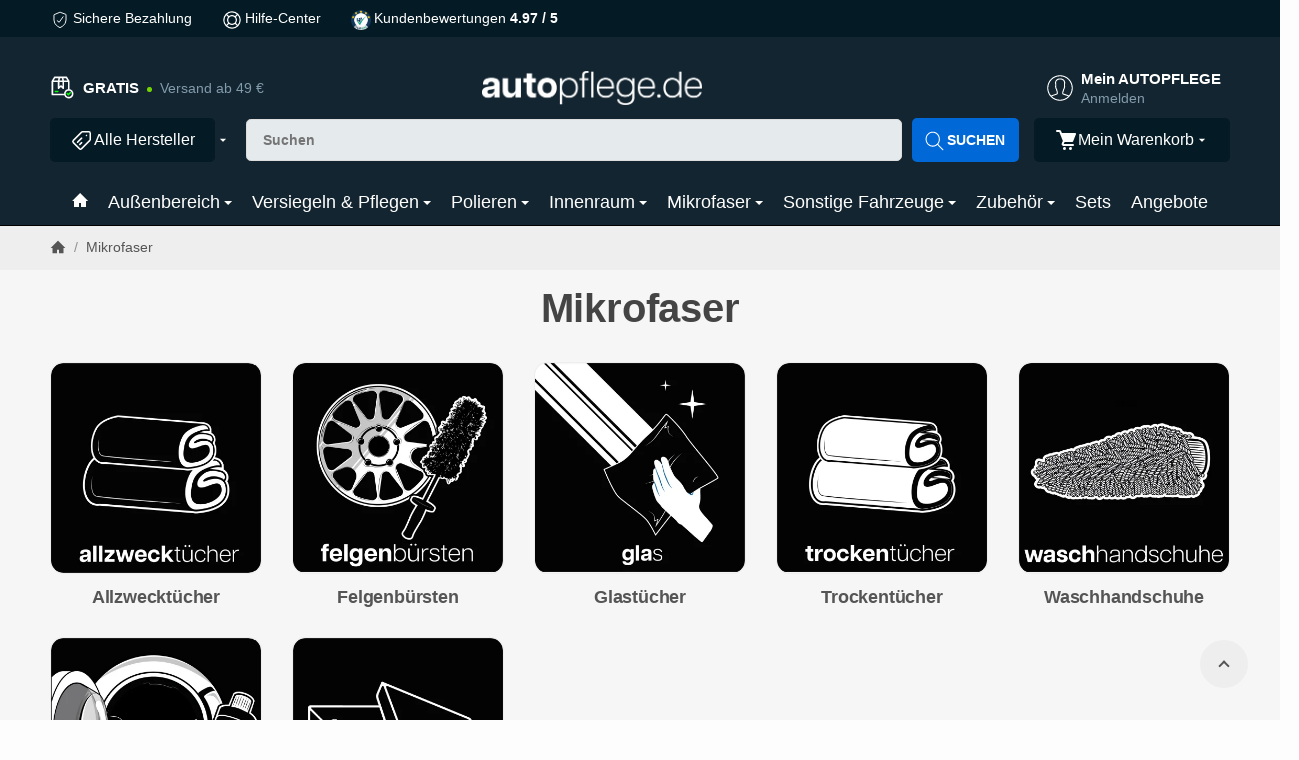

--- FILE ---
content_type: text/javascript
request_url: https://autopflege.de/templates/Snackys/js/barrierefreiheit.js
body_size: 22235
content:
/*!
 * Barrierefreiheit v1.0 - Open Source
 *
 */
(()=>{"use strict";var t=function(){return t=Object.assign||function(t){for(var e,n=1,i=arguments.length;n<i;n++)for(var a in e=arguments[n])Object.prototype.hasOwnProperty.call(e,a)&&(t[a]=e[a]);return t},t.apply(this,arguments)},e={},n="asw";function i(n){var i=t(t({},e),{states:t(t({},e.states),n)});return a(i),i}function a(i){e=t(t({},e),i),function(t,e,n){var i=new Date;i.setTime(i.getTime()+NaN);var a="expires="+i.toUTCString();document.cookie=t+"="+e+";"+a+";path=/"}(n,JSON.stringify(e))}function o(t){var n;return null===(n=null==e?void 0:e.states)||void 0===n?void 0:n[t]}function s(t){if(void 0===t&&(t=!0),t)return e;var i=function(t){for(var e=t+"=",n=decodeURIComponent(document.cookie).split(";"),i=0;i<n.length;i++){for(var a=n[i];" "==a.charAt(0);)a=a.substring(1);if(0==a.indexOf(e))return a.substring(e.length,a.length)}return""}(n);return i&&(e=JSON.parse(i)),e}function r(t){void 0===t&&(t=1),document.querySelectorAll("h1,h2,h3,h4,h5,h6,p,a,dl,dt,li,ol,th,td,span,blockquote,.asw-text").forEach((function(e){var n;if(!e.classList.contains("material-icons")&&!e.classList.contains("fa")){var i=Number(null!==(n=e.getAttribute("data-asw-orgFontSize"))&&void 0!==n?n:0);i||(i=parseInt(window.getComputedStyle(e).getPropertyValue("font-size")),e.setAttribute("data-asw-orgFontSize",String(i)));var a=i*t;e.style["font-size"]=a+"px"}}));var e=document.querySelector(".asw-amount");e&&(e.innerText="".concat((100*t).toFixed(0),"%"))}function l(t){var e=t.id,n=t.css;if(n){var i=document.getElementById(e||"")||document.createElement("style");i.innerHTML=n,i.id||(i.id=e,document.head.appendChild(i))}}var c=["-o-","-ms-","-moz-","-webkit-",""],u=["filter"];function g(t){var e,n="";return t&&((n+=function(t){var e="";if(t){var n=function(n){(u.includes(n)?c:[""]).forEach((function(i){e+="".concat(i).concat(n,":").concat(t[n]," !important;")}))};for(var i in t)n(i)}return e}(t.styles)).length&&t.selector&&(n=function(t){var e=t.selector,n=t.childrenSelector,i=t.css,a="";return(void 0===n?[""]:n).forEach((function(t){a+="".concat(e," ").concat(t,"{").concat(i,"}")})),a}({selector:t.selector,childrenSelector:t.childrenSelector,css:n})),n+=null!==(e=t.css)&&void 0!==e?e:""),n}function d(t){var e,n=t.id,i=void 0===n?"":n,a=t.enable,o=void 0!==a&&a,s="asw-".concat(i);o?l({css:g(t),id:s}):null===(e=document.getElementById(s))||void 0===e||e.remove(),document.documentElement.classList.toggle(s,o)}var h=function(t,e,n){if(n||2===arguments.length)for(var i,a=0,o=e.length;a<o;a++)!i&&a in e||(i||(i=Array.prototype.slice.call(e,0,a)),i[a]=e[a]);return t.concat(i||Array.prototype.slice.call(e))},p=["","*:not(.material-icons,.asw-menu,.asw-menu *)"],m=["h1","h2","h3","h4","h5","h6",".wsite-headline",".wsite-content-title"],v=h(h([],m,!0),["img","p","i","svg","a","button:not(.asw-btn)","label","li","ol"],!1),w={"dark-contrast":{styles:{color:"#FFF",fill:"#FFF","background-color":"#000"},childrenSelector:v},"light-contrast":{styles:{color:"#000",fill:"#000","background-color":"#FFF"},childrenSelector:v},"high-contrast":{styles:{filter:"contrast(125%)"}},"high-saturation":{styles:{filter:"saturate(200%)"}},"low-saturation":{styles:{filter:"saturate(50%)"}},monochrome:{styles:{filter:"grayscale(100%)"}}},S=function(){return S=Object.assign||function(t){for(var e,n=1,i=arguments.length;n<i;n++)for(var a in e=arguments[n])Object.prototype.hasOwnProperty.call(e,a)&&(t[a]=e[a]);return t},S.apply(this,arguments)};function b(){var t=s().states.contrast,e="",n=w[t];n&&(e=g(S(S({},n),{selector:"html.aws-filter"}))),l({css:e,id:"asw-filter-style"}),document.documentElement.classList.toggle("aws-filter",Boolean(t))}var y=function(){return y=Object.assign||function(t){for(var e,n=1,i=arguments.length;n<i;n++)for(var a in e=arguments[n])Object.prototype.hasOwnProperty.call(e,a)&&(t[a]=e[a]);return t},y.apply(this,arguments)},f={id:"stop-animations",selector:"html",childrenSelector:["*"],styles:{transition:"none","animation-fill-mode":"forwards","animation-iteration-count":"1","animation-duration":".01s"}},k=function(){return k=Object.assign||function(t){for(var e,n=1,i=arguments.length;n<i;n++)for(var a in e=arguments[n])Object.prototype.hasOwnProperty.call(e,a)&&(t[a]=e[a]);return t},k.apply(this,arguments)},C={id:"readable-font",selector:"html",childrenSelector:function(t,e,n){if(n||2===arguments.length)for(var i,a=0,o=e.length;a<o;a++)!i&&a in e||(i||(i=Array.prototype.slice.call(e,0,a)),i[a]=e[a]);return t.concat(i||Array.prototype.slice.call(e))}(["","*:not(.material-icons,.fa)"],v,!0),styles:{"font-family":"OpenDyslexic3,Comic Sans MS,Arial,Helvetica,sans-serif"},css:'@font-face {font-family: OpenDyslexic3;src: url("https://messbecher.shop/accessibility/OpenDyslexic3-Regular.woff") format("woff"), url("https://messbecher.shop/accessibility/OpenDyslexic3-Regular.ttf") format("truetype");}'},A=function(){return A=Object.assign||function(t){for(var e,n=1,i=arguments.length;n<i;n++)for(var a in e=arguments[n])Object.prototype.hasOwnProperty.call(e,a)&&(t[a]=e[a]);return t},A.apply(this,arguments)},L={id:"big-cursor",selector:"body",childrenSelector:["*"],styles:{cursor:"url(\"data:image/svg+xml,%3Csvg xmlns='http://www.w3.org/2000/svg' width='98px' height='98px' viewBox='0 0 48 48'%3E%3Cpath fill='%23E0E0E0' d='M27.8 39.7c-.1 0-.2 0-.4-.1s-.4-.3-.6-.5l-3.7-8.6-4.5 4.2c-.1.2-.3.3-.6.3-.1 0-.3 0-.4-.1-.3-.1-.6-.5-.6-.9V12c0-.4.2-.8.6-.9.1-.1.3-.1.4-.1.2 0 .5.1.7.3l16 15c.3.3.4.7.3 1.1-.1.4-.5.6-.9.7l-6.3.6 3.9 8.5c.1.2.1.5 0 .8-.1.2-.3.5-.5.6l-2.9 1.3c-.2-.2-.4-.2-.5-.2z'/%3E%3Cpath fill='%23212121' d='m18 12 16 15-7.7.7 4.5 9.8-2.9 1.3-4.3-9.9L18 34V12m0-2c-.3 0-.5.1-.8.2-.7.3-1.2 1-1.2 1.8v22c0 .8.5 1.5 1.2 1.8.3.2.6.2.8.2.5 0 1-.2 1.4-.5l3.4-3.2 3.1 7.3c.2.5.6.9 1.1 1.1.2.1.5.1.7.1.3 0 .5-.1.8-.2l2.9-1.3c.5-.2.9-.6 1.1-1.1.2-.5.2-1.1 0-1.5l-3.3-7.2 4.9-.4c.8-.1 1.5-.6 1.7-1.3.3-.7.1-1.6-.5-2.1l-16-15c-.3-.5-.8-.7-1.3-.7z'/%3E%3C/svg%3E\") 40 15, auto"}},x=function(){return x=Object.assign||function(t){for(var e,n=1,i=arguments.length;n<i;n++)for(var a in e=arguments[n])Object.prototype.hasOwnProperty.call(e,a)&&(t[a]=e[a]);return t},x.apply(this,arguments)},F={id:"highlight-title",selector:"html",childrenSelector:m,styles:{outline:"2px solid #132530","outline-offset":"2px"}};const z='<style>.asw-overlay{ position:fixed; top:0; left:0; width:100%; height:100%; z-index:10000; /* Ist niedriger als das MenÃ¼ (500000), okay */ pointer-events: none; /* <<< DIESE ZEILE HINZUFÃœGEN */ /* Optional: Hintergrundfarbe nur bei Bedarf? */ /* background-color: rgba(0, 0, 0, 0.1); */ } .asw-rg{position:fixed;top:0;left:0;right:0;width:100%;height:0;pointer-events:none;background-color:rgba(0,0,0,.8);z-index:1000000}</style> <div class="asw-rg asw-rg-top"></div> <div class="asw-rg asw-rg-bottom" style="top:auto;bottom:0"></div>';var H=function(){return H=Object.assign||function(t){for(var e,n=1,i=arguments.length;n<i;n++)for(var a in e=arguments[n])Object.prototype.hasOwnProperty.call(e,a)&&(t[a]=e[a]);return t},H.apply(this,arguments)},j={id:"highlight-links",selector:"html",childrenSelector:["a[href]"],styles:{outline:"2px solid #132530","outline-offset":"2px"}},M=function(){return M=Object.assign||function(t){for(var e,n=1,i=arguments.length;n<i;n++)for(var a in e=arguments[n])Object.prototype.hasOwnProperty.call(e,a)&&(t[a]=e[a]);return t},M.apply(this,arguments)},D={id:"letter-spacing",selector:"html",childrenSelector:p,styles:{"letter-spacing":"2px"}},T=function(){return T=Object.assign||function(t){for(var e,n=1,i=arguments.length;n<i;n++)for(var a in e=arguments[n])Object.prototype.hasOwnProperty.call(e,a)&&(t[a]=e[a]);return t},T.apply(this,arguments)},R={id:"line-height",selector:"html",childrenSelector:p,styles:{"line-height":"3"}},O=function(){return O=Object.assign||function(t){for(var e,n=1,i=arguments.length;n<i;n++)for(var a in e=arguments[n])Object.prototype.hasOwnProperty.call(e,a)&&(t[a]=e[a]);return t},O.apply(this,arguments)},B={id:"font-weight",selector:"html",childrenSelector:p,styles:{"font-weight":"700"}};function P(){var t,e=s().states;void 0===(t=e["highlight-title"])&&(t=!1),d(x(x({},F),{enable:t})),function(t){void 0===t&&(t=!1),d(H(H({},j),{enable:t}))}(e["highlight-links"]),function(t){void 0===t&&(t=!1),d(M(M({},D),{enable:t}))}(e["letter-spacing"]),function(t){void 0===t&&(t=!1),d(T(T({},R),{enable:t}))}(e["line-height"]),function(t){void 0===t&&(t=!1),d(O(O({},B),{enable:t}))}(e["font-weight"]),function(t){void 0===t&&(t=!1),d(k(k({},C),{enable:t}))}(e["readable-font"]),function(t){void 0===t&&(t=!1);var e=document.querySelector(".asw-rg-container");if(t){if(!e){(e=document.createElement("div")).setAttribute("class","asw-rg-container"),e.innerHTML=z;var n=e.querySelector(".asw-rg-top"),i=e.querySelector(".asw-rg-bottom");window.__asw__onScrollReadableGuide=function(t){n.style.height=t.clientY-20+"px",i.style.height=window.innerHeight-t.clientY-40+"px"},document.addEventListener("mousemove",window.__asw__onScrollReadableGuide,{passive:!1}),document.body.appendChild(e)}}else e&&e.remove(),window.__asw__onScrollReadableGuide&&(document.removeEventListener("mousemove",window.__asw__onScrollReadableGuide),delete window.__asw__onScrollReadableGuide)}(e["readable-guide"]),function(t){void 0===t&&(t=!1),d(y(y({},f),{enable:t}))}(e["stop-animations"]),function(t){void 0===t&&(t=!1),d(A(A({},L),{enable:t}))}(e["big-cursor"])}function I(){var t=s().states;r((null==t?void 0:t.fontSize)||1),P(),b()}function V(t,e){t.style.display=void 0===e?"none"===t.style.display?"block":"none":1==e?"block":"none"}var N=[{label:"Monochrome",key:"monochrome",icon:'<svg xmlns="http://www.w3.org/2000/svg" viewBox="0 0 24 24">\r<path d="m19 19-7-8v8H5l7-8V5h7m0-2H5a2 2 0 0 0-2 2v14a2 2 0 0 0 2 2h14a2 2 0 0 0 2-2V5a2 2 0 0 0-2-2Z"/>\r\n</svg>'},{label:"Low Saturation",key:"low-saturation",icon:'<svg xmlns="http://www.w3.org/2000/svg" viewBox="0 0 24 24">\r<path d="M11 9h2v2h-2V9m-2 2h2v2H9v-2m4 0h2v2h-2v-2m2-2h2v2h-2V9M7 9h2v2H7V9m12-6H5a2 2 0 0 0-2 2v14a2 2 0 0 0 2 2h14a2 2 0 0 0 2-2V5a2 2 0 0 0-2-2M9 18H7v-2h2v2m4 0h-2v-2h2v2m4 0h-2v-2h2v2m2-7h-2v2h2v2h-2v-2h-2v2h-2v-2h-2v2H9v-2H7v2H5v-2h2v-2H5V5h14v6Z"/>\r\n</svg>'},{label:"High Saturation",key:"high-saturation",icon:'<svg xmlns="http://www.w3.org/2000/svg" viewBox="0 0 24 24">\r<path d="M12 16a4 4 0 0 1-4-4 4 4 0 0 1 4-4 4 4 0 0 1 4 4 4 4 0 0 1-4 4m6.7-3.6a6.06 6.06 0 0 0-.86-.4 5.98 5.98 0 0 0 3.86-5.59 6 6 0 0 0-6.78.54A5.99 5.99 0 0 0 12 .81a6 6 0 0 0-2.92 6.14A6 6 0 0 0 2.3 6.4 5.95 5.95 0 0 0 6.16 12a6 6 0 0 0-3.86 5.58 6 6 0 0 0 6.78-.54A6 6 0 0 0 12 23.19a6 6 0 0 0 2.92-6.14 6 6 0 0 0 6.78.54 5.98 5.98 0 0 0-3-5.19Z"/>\r\n</svg>'},{label:"High Contrast",key:"high-contrast",icon:'<svg xmlns="http://www.w3.org/2000/svg" viewBox="0 0 24 24">\r<path d="M12 2a10 10 0 1 0 0 20 10 10 0 0 0 0-20zm-1 17.93a8 8 0 0 1 0-15.86v15.86zm2-15.86a8 8 0 0 1 2.87.93H13v-.93zM13 7h5.24c.25.31.48.65.68 1H13V7zm0 3h6.74c.08.33.15.66.19 1H13v-1zm0 9.93V19h2.87a8 8 0 0 1-2.87.93zM18.24 17H13v-1h5.92c-.2.35-.43.69-.68 1zm1.5-3H13v-1h6.93a8.4 8.4 0 0 1-.19 1z"/>\r\n</svg>'},{label:"Light Contrast",key:"light-contrast",icon:'<svg xmlns="http://www.w3.org/2000/svg" viewBox="0 0 24 24">\r<path d="M12 18a6 6 0 0 1-6-6 6 6 0 0 1 6-6 6 6 0 0 1 6 6 6 6 0 0 1-6 6m8-2.69L23.31 12 20 8.69V4h-4.69L12 .69 8.69 4H4v4.69L.69 12 4 15.31V20h4.69L12 23.31 15.31 20H20v-4.69Z"/>\r\n</svg>'},{label:"Dark Contrast",key:"dark-contrast",icon:'<svg xmlns="http://www.w3.org/2000/svg" viewBox="0 0 24 24">\r<path d="M18 12c0-4.5-1.92-8.74-6-10a10 10 0 0 0 0 20c4.08-1.26 6-5.5 6-10Z"/>\r\n</svg>'}],E=[{label:"Font Weight",key:"font-weight",icon:'<svg xmlns="http://www.w3.org/2000/svg" viewBox="0 0 24 24">\r<path d="M13.5 15.5H10v-3h3.5A1.5 1.5 0 0 1 15 14a1.5 1.5 0 0 1-1.5 1.5m-3.5-9h3A1.5 1.5 0 0 1 14.5 8 1.5 1.5 0 0 1 13 9.5h-3m5.6 1.29c.97-.68 1.65-1.79 1.65-2.79 0-2.26-1.75-4-4-4H7v14h7.04c2.1 0 3.71-1.7 3.71-3.79 0-1.52-.86-2.82-2.15-3.42Z"/>\r\n</svg>'},{label:"Line Height",key:"line-height",icon:'<svg xmlns="http://www.w3.org/2000/svg" viewBox="0 0 24 24">\r<path d="M21 22H3v-2h18v2m0-18H3V2h18v2m-11 9.7h4l-2-5.4-2 5.4M11.2 6h1.7l4.7 12h-2l-.9-2.6H9.4L8.5 18h-2l4.7-12Z"/>\r\n</svg>'},{label:"Letter Spacing",key:"letter-spacing",icon:'<svg xmlns="http://www.w3.org/2000/svg" viewBox="0 0 24 24">\r<path d="M22 3v18h-2V3h2M4 3v18H2V3h2m6 10.7h4l-2-5.4-2 5.4M11.2 6h1.7l4.7 12h-2l-.9-2.6H9.4L8.5 18h-2l4.7-12Z"/>\r\n</svg>'},{label:"Dyslexia Font",key:"readable-font",icon:'<svg xmlns="http://www.w3.org/2000/svg" viewBox="0 0 24 24">\r<path d="m21.59 11.59-8.09 8.09L9.83 16l-1.41 1.41 5.08 5.09L23 13M6.43 11 8.5 5.5l2.07 5.5m1.88 5h2.09L9.43 3H7.57L2.46 16h2.09l1.12-3h5.64l1.14 3Z"/>\r\n</svg>'},{label:"Highlight Links",key:"highlight-links",icon:'<svg xmlns="http://www.w3.org/2000/svg" viewBox="0 0 24 24">\r<path d="M19 3H5a2 2 0 0 0-2 2v14a2 2 0 0 0 2 2h14a2 2 0 0 0 2-2V5a2 2 0 0 0-2-2m0 16H5V5h14v14m-5.06-8.94a3.37 3.37 0 0 1 0 4.75L11.73 17A3.29 3.29 0 0 1 7 17a3.31 3.31 0 0 1 0-4.74l1.35-1.36-.01.6c-.01.5.07 1 .23 1.44l.05.15-.4.41a1.6 1.6 0 0 0 0 2.28c.61.62 1.67.62 2.28 0l2.2-2.19c.3-.31.48-.72.48-1.15 0-.44-.18-.83-.48-1.14a.87.87 0 0 1 0-1.24.91.91 0 0 1 1.24 0m4.06-.7c0 .9-.35 1.74-1 2.38l-1.34 1.36v-.6c.01-.5-.07-1-.23-1.44l-.05-.14.4-.42a1.6 1.6 0 0 0 0-2.28 1.64 1.64 0 0 0-2.28 0l-2.2 2.2c-.3.3-.48.71-.48 1.14 0 .44.18.83.48 1.14.17.16.26.38.26.62s-.09.46-.26.62a.86.86 0 0 1-.62.25.88.88 0 0 1-.62-.25 3.36 3.36 0 0 1 0-4.75L12.27 7A3.31 3.31 0 0 1 17 7c.65.62 1 1.46 1 2.36Z"/>\r\n</svg>'},{label:"Highlight Title",key:"highlight-title",icon:'<svg xmlns="http://www.w3.org/2000/svg" viewBox="0 0 24 24">\r<path d="M5 4v3h5.5v12h3V7H19V4H5Z"/>\r\n</svg>'}],G=[{label:"Big Cursor",key:"big-cursor",icon:'<svg xmlns="http://www.w3.org/2000/svg" viewBox="0 0 24 24">\r<path d="M11 1.07C7.05 1.56 4 4.92 4 9h7m-7 6a8 8 0 0 0 8 8 8 8 0 0 0 8-8v-4H4m9-9.93V9h7a8 8 0 0 0-7-7.93Z"/>\r\n</svg>'},{label:"Stop Animations",key:"stop-animations",icon:'<svg xmlns="http://www.w3.org/2000/svg" viewBox="0 0 24 24">\r<path d="M22 12c0-5.54-4.46-10-10-10-1.17 0-2.3.19-3.38.56l.7 1.94A7.15 7.15 0 0 1 12 3.97 8.06 8.06 0 0 1 20.03 12 8.06 8.06 0 0 1 12 20.03 8.06 8.06 0 0 1 3.97 12c0-.94.19-1.88.53-2.72l-1.94-.66A10.37 10.37 0 0 0 2 12c0 5.54 4.46 10 10 10s10-4.46 10-10M5.47 3.97c.85 0 1.53.71 1.53 1.5C7 6.32 6.32 7 5.47 7c-.79 0-1.5-.68-1.5-1.53 0-.79.71-1.5 1.5-1.5M18 12c0-3.33-2.67-6-6-6s-6 2.67-6 6 2.67 6 6 6 6-2.67 6-6m-7-3v6H9V9m6 0v6h-2V9"/>\r\n</svg>'},{label:"Reading Guide",key:"readable-guide",icon:'<svg xmlns="http://www.w3.org/2000/svg" viewBox="0 0 24 24">\r<path d="M12 8a3 3 0 0 0 3-3 3 3 0 0 0-3-3 3 3 0 0 0-3 3 3 3 0 0 0 3 3m0 3.54A13.15 13.15 0 0 0 3 8v11c3.5 0 6.64 1.35 9 3.54A13.15 13.15 0 0 1 21 19V8c-3.5 0-6.64 1.35-9 3.54Z"/>\r\n</svg>'}];function Z(t,e){for(var n="",i=t.length;i--;){var a=t[i];n+='<button class="asw-btn '.concat(e||"",'" type="button" data-key="').concat(a.key,'" title="').concat(a.label,'">').concat(a.icon,'<span class="asw-translate">').concat(a.label,"</span></button>")}return n}var J={ar:JSON.parse('{"Accessibility Menu":"Ù‚Ø§Ø¦Ù…Ø© Ø¥Ù…ÙƒØ§Ù†ÙŠØ© Ø§Ù„ÙˆØµÙˆÙ„","Reset settings":"Ø¥Ø¹Ø§Ø¯Ø© ØªØ¹ÙŠÙŠÙ† Ø§Ù„Ø¥Ø¹Ø¯Ø§Ø¯Ø§Øª","Close":"Ø¥ØºÙ„Ø§Ù‚","Content Adjustments":"ØªØ¹Ø¯ÙŠÙ„Ø§Øª Ø§Ù„Ù…Ø­ØªÙˆÙ‰","Adjust Font Size":"ØªØ¹Ø¯ÙŠÙ„ Ø­Ø¬Ù… Ø§Ù„Ø®Ø·","Highlight Title":"ØªØ³Ù„ÙŠØ· Ø§Ù„Ø¶ÙˆØ¡ Ø¹Ù„Ù‰ Ø§Ù„Ø¹Ù†ÙˆØ§Ù†","Highlight Links":"ØªØ³Ù„ÙŠØ· Ø§Ù„Ø¶ÙˆØ¡ Ø¹Ù„Ù‰ Ø§Ù„Ø±ÙˆØ§Ø¨Ø·","Readable Font":"Ø®Ø· Ø³Ù‡Ù„ Ø§Ù„Ù‚Ø±Ø§Ø¡Ø©","Color Adjustments":"ØªØ¹Ø¯ÙŠÙ„Ø§Øª Ø§Ù„Ø£Ù„ÙˆØ§Ù†","Dark Contrast":"ØªØ¨Ø§ÙŠÙ† Ø¯Ø§ÙƒÙ†","Light Contrast":"ØªØ¨Ø§ÙŠÙ† ÙØ§ØªØ­","High Contrast":"ØªØ¨Ø§ÙŠÙ† Ø¹Ø§Ù„ÙŠ","High Saturation":"ØªØ´Ø¨Ø¹ Ø¹Ø§Ù„ÙŠ","Low Saturation":"ØªØ´Ø¨Ø¹ Ù…Ù†Ø®ÙØ¶","Monochrome":"Ø£Ø­Ø§Ø¯ÙŠ Ø§Ù„Ù„ÙˆÙ†","Tools":"Ø£Ø¯ÙˆØ§Øª","Reading Guide":"Ø¯Ù„ÙŠÙ„ Ø§Ù„Ù‚Ø±Ø§Ø¡Ø©","Stop Animations":"Ø¥ÙŠÙ‚Ø§Ù Ø§Ù„Ø±Ø³ÙˆÙ… Ø§Ù„Ù…ØªØ­Ø±ÙƒØ©","Big Cursor":"Ù…Ø¤Ø´Ø± ÙƒØ¨ÙŠØ±","Increase Font Size":"Ø²ÙŠØ§Ø¯Ø© Ø­Ø¬Ù… Ø§Ù„Ø®Ø·","Decrease Font Size":"ØªÙ‚Ù„ÙŠÙ„ Ø­Ø¬Ù… Ø§Ù„Ø®Ø·","Letter Spacing":"ØªØ¨Ø§Ø¹Ø¯ Ø§Ù„Ø­Ø±ÙˆÙ","Line Height":"Ø§Ø±ØªÙØ§Ø¹ Ø§Ù„Ø³Ø·Ø±","Font Weight":"Ø³Ù…Ø§ÙƒØ© Ø§Ù„Ø®Ø·","Dyslexia Font":"Ø®Ø· Ø§Ù„Ù‚Ø±Ø§Ø¡Ø© Ù„Ù…Ù† ÙŠØ¹Ø§Ù†ÙˆÙ† Ù…Ù† Ø¹Ø³Ø± Ø§Ù„Ù‚Ø±Ø§Ø¡Ø©","Language":"Ø§Ù„Ù„ØºØ©","Open Accessibility Menu":"Ø§ÙØªØ­ Ù‚Ø§Ø¦Ù…Ø© Ø§Ù„ÙˆØµÙˆÙ„"}'),bg:JSON.parse('{"Accessibility Menu":"ÐœÐµÐ½ÑŽ Ð·Ð° Ð´Ð¾ÑÑ‚ÑŠÐ¿Ð½Ð¾ÑÑ‚","Reset settings":"ÐÑƒÐ»Ð¸Ñ€Ð°Ð½Ðµ Ð½Ð° Ð½Ð°ÑÑ‚Ñ€Ð¾Ð¹ÐºÐ¸Ñ‚Ðµ","Close":"Ð—Ð°Ñ‚Ð²Ð¾Ñ€Ð¸","Content Adjustments":"ÐÐ°ÑÑ‚Ñ€Ð¾Ð¹ÐºÐ¸ Ð½Ð° ÑÑŠÐ´ÑŠÑ€Ð¶Ð°Ð½Ð¸ÐµÑ‚Ð¾","Adjust Font Size":"ÐÐ°ÑÑ‚Ñ€Ð¾Ð¹ÐºÐ° Ð½Ð° Ñ€Ð°Ð·Ð¼ÐµÑ€Ð° Ð½Ð° ÑˆÑ€Ð¸Ñ„Ñ‚Ð°","Highlight Title":"ÐžÑ‚ÐºÑ€Ð¾ÑÐ²Ð°Ð½Ðµ Ð½Ð° Ð·Ð°Ð³Ð»Ð°Ð²Ð¸ÐµÑ‚Ð¾","Highlight Links":"ÐžÑ‚ÐºÑ€Ð¾ÑÐ²Ð°Ð½Ðµ Ð½Ð° Ð²Ñ€ÑŠÐ·ÐºÐ¸Ñ‚Ðµ","Readable Font":"Ð§ÐµÑ‚Ð¸Ð¼ ÑˆÑ€Ð¸Ñ„Ñ‚","Color Adjustments":"ÐÐ°ÑÑ‚Ñ€Ð¾Ð¹ÐºÐ¸ Ð½Ð° Ñ†Ð²ÐµÑ‚Ð¾Ð²ÐµÑ‚Ðµ","Dark Contrast":"Ð¢ÑŠÐ¼ÐµÐ½ ÐºÐ¾Ð½Ñ‚Ñ€Ð°ÑÑ‚","Light Contrast":"Ð¡Ð²ÐµÑ‚ÑŠÐ» ÐºÐ¾Ð½Ñ‚Ñ€Ð°ÑÑ‚","High Contrast":"Ð’Ð¸ÑÐ¾Ðº ÐºÐ¾Ð½Ñ‚Ñ€Ð°ÑÑ‚","High Saturation":"Ð’Ð¸ÑÐ¾ÐºÐ° Ð½Ð°ÑÐ¸Ñ‚ÐµÐ½Ð¾ÑÑ‚","Low Saturation":"ÐÐ¸ÑÐºÐ° Ð½Ð°ÑÐ¸Ñ‚ÐµÐ½Ð¾ÑÑ‚","Monochrome":"ÐœÐ¾Ð½Ð¾Ñ…Ñ€Ð¾Ð¼ÐµÐ½","Tools":"Ð˜Ð½ÑÑ‚Ñ€ÑƒÐ¼ÐµÐ½Ñ‚Ð¸","Reading Guide":"Ð ÑŠÐºÐ¾Ð²Ð¾Ð´ÑÑ‚Ð²Ð¾ Ð·Ð° Ñ‡ÐµÑ‚ÐµÐ½Ðµ","Stop Animations":"Ð¡Ð¿Ñ€Ð¸ Ð°Ð½Ð¸Ð¼Ð°Ñ†Ð¸Ð¸Ñ‚Ðµ","Big Cursor":"Ð“Ð¾Ð»ÑÐ¼ ÐºÑƒÑ€ÑÐ¾Ñ€","Increase Font Size":"Ð£Ð²ÐµÐ»Ð¸Ñ‡Ð¸ Ñ€Ð°Ð·Ð¼ÐµÑ€Ð° Ð½Ð° ÑˆÑ€Ð¸Ñ„Ñ‚Ð°","Decrease Font Size":"ÐÐ°Ð¼Ð°Ð»Ð¸ Ñ€Ð°Ð·Ð¼ÐµÑ€Ð° Ð½Ð° ÑˆÑ€Ð¸Ñ„Ñ‚Ð°","Letter Spacing":"Ð Ð°Ð·ÑÑ‚Ð¾ÑÐ½Ð¸Ðµ Ð¼ÐµÐ¶Ð´Ñƒ Ð±ÑƒÐºÐ²Ð¸Ñ‚Ðµ","Line Height":"Ð’Ð¸ÑÐ¾Ñ‡Ð¸Ð½Ð° Ð½Ð° Ñ€ÐµÐ´Ð°","Font Weight":"Ð”ÐµÐ±ÐµÐ»Ð¸Ð½Ð° Ð½Ð° ÑˆÑ€Ð¸Ñ„Ñ‚Ð°","Dyslexia Font":"Ð¨Ñ€Ð¸Ñ„Ñ‚ Ð·Ð° Ð´Ð¸ÑÐ»ÐµÐºÑÐ¸Ñ","Language":"Ð•Ð·Ð¸Ðº","Open Accessibility Menu":"ÐžÑ‚Ð²Ð¾Ñ€Ð¸ Ð¼ÐµÐ½ÑŽ Ð·Ð° Ð´Ð¾ÑÑ‚ÑŠÐ¿Ð½Ð¾ÑÑ‚"}'),bn:JSON.parse('{"Accessibility Menu":"à¦…à¦­à¦¿à¦—à¦®à§à¦¯à¦¤à¦¾ à¦®à§‡à¦¨à§","Reset settings":"à¦¨à¦¿à¦°à§à¦§à¦¾à¦°à¦£ à¦ªà§à¦¨à¦°à¦¾à¦¯à¦¼ à¦¸à§‡à¦Ÿ à¦•à¦°à§à¦¨","Close":"à¦¬à¦¨à§à¦§ à¦•à¦°à§à¦¨","Content Adjustments":"à¦•à¦¨à§à¦Ÿà§‡à¦¨à§à¦Ÿ à¦¸à¦‚à¦¶à§‹à¦§à¦¨","Adjust Font Size":"à¦«à¦¨à§à¦Ÿ à¦¸à¦¾à¦‡à¦œ à¦¸à¦‚à¦¶à§‹à¦§à¦¨","Highlight Title":"à¦¶à¦¿à¦°à§‹à¦¨à¦¾à¦® à¦‰à¦œà§à¦œà§à¦¬à¦² à¦•à¦°à§à¦¨","Highlight Links":"à¦²à¦¿à¦™à§à¦•à¦—à§à¦²à¦¿ à¦‰à¦œà§à¦œà§à¦¬à¦² à¦•à¦°à§à¦¨","Readable Font":"à¦ªà¦ à¦¨à§€à¦¯à¦¼ à¦«à¦¨à§à¦Ÿ","Color Adjustments":"à¦°à¦™ à¦¸à¦‚à¦¶à§‹à¦§à¦¨","Dark Contrast":"à¦…à¦¨à§à¦§à¦•à¦¾à¦°à§€ à¦ªà§à¦°à¦¤à¦¿à¦¬à¦¿à¦®à§à¦¬","Light Contrast":"à¦†à¦²à§‹à¦•à¦¿à¦¤ à¦ªà§à¦°à¦¤à¦¿à¦¬à¦¿à¦®à§à¦¬","High Contrast":"à¦‰à¦šà§à¦š à¦ªà§à¦°à¦¤à¦¿à¦¬à¦¿à¦®à§à¦¬","High Saturation":"à¦‰à¦šà§à¦š à¦¸à¦¤à§à¦°à¦¾à¦œà¦¨","Low Saturation":"à¦¨à¦¿à¦®à§à¦¨ à¦¸à¦¤à§à¦°à¦¾à¦œà¦¨","Monochrome":"à¦à¦•à¦°à¦™","Tools":"à¦¸à¦°à¦žà§à¦œà¦¾à¦®","Reading Guide":"à¦ªà¦¡à¦¼à¦¾à¦° à¦—à¦¾à¦‡à¦¡","Stop Animations":"à¦…à§à¦¯à¦¾à¦¨à¦¿à¦®à§‡à¦¶à¦¨ à¦¬à¦¨à§à¦§ à¦•à¦°à§à¦¨","Big Cursor":"à¦¬à¦¡à¦¼ à¦•à¦¾à¦°à§à¦¸à¦°","Increase Font Size":"à¦«à¦¨à§à¦Ÿ à¦¸à¦¾à¦‡à¦œ à¦¬à¦¾à¦¡à¦¼à¦¾à¦¨","Decrease Font Size":"à¦«à¦¨à§à¦Ÿ à¦¸à¦¾à¦‡à¦œ à¦•à¦®à¦¾à¦¨","Letter Spacing":"à¦…à¦•à§à¦·à¦° à¦¬à¦¿à¦°à¦¾à¦Ÿà¦¿","Line Height":"à¦²à¦¾à¦‡à¦¨ à¦‰à¦šà§à¦šà¦¤à¦¾","Font Weight":"à¦«à¦¨à§à¦Ÿ à¦“à¦œà¦¨","Dyslexia Font":"à¦¡à¦¾à¦‡à¦¸à¦²à§‡à¦•à§à¦¸à¦¿à¦¯à¦¼à¦¾ à¦«à¦¨à§à¦Ÿ","Language":"à¦­à¦¾à¦·à¦¾","Open Accessibility Menu":"à¦…à¦­à¦¿à¦—à¦®à§à¦¯à¦¤à¦¾ à¦®à§‡à¦¨à§ à¦–à§‹à¦²à§à¦¨"}'),cs:JSON.parse('{"Accessibility Menu":"PÅ™Ã­stupnostnÃ­ menu","Reset settings":"Obnovit nastavenÃ­","Close":"ZavÅ™Ã­t","Content Adjustments":"Ãšpravy obsahu","Adjust Font Size":"Nastavit velikost pÃ­sma","Highlight Title":"ZvÃ½raznit nadpis","Highlight Links":"ZvÃ½raznit odkazy","Readable Font":"ÄŒitelnÃ½ font","Color Adjustments":"NastavenÃ­ barev","Dark Contrast":"TmavÃ½ kontrast","Light Contrast":"SvÄ›tlÃ½ kontrast","High Contrast":"VysokÃ½ kontrast","High Saturation":"VysokÃ¡ saturace","Low Saturation":"NÃ­zkÃ¡ saturace","Monochrome":"MonochromatickÃ½","Tools":"NÃ¡stroje","Reading Guide":"PrÅ¯vodce ÄtenÃ­m","Stop Animations":"Zastavit animace","Big Cursor":"VelkÃ½ kurzor","Increase Font Size":"ZvÄ›tÅ¡it velikost pÃ­sma","Decrease Font Size":"ZmenÅ¡it velikost pÃ­sma","Letter Spacing":"Mezery mezi pÃ­smeny","Line Height":"VÃ½Å¡ka Å™Ã¡dku","Font Weight":"TlouÅ¡Å¥ka pÃ­sma","Dyslexia Font":"DyslexickÃ½ font","Language":"Jazyk","Open Accessibility Menu":"OtevÅ™Ã­t pÅ™Ã­stupnostnÃ­ menu"}'),de:JSON.parse('{"Accessibility Menu":"Barrierefreiheit","Reset settings":"Einstellungen zurÃ¼cksetzen","Close":"SchlieÃŸen","Content Adjustments":"Inhaltsanpassungen","Adjust Font Size":"SchriftgrÃ¶ÃŸe anpassen","Highlight Title":"Titel hervorheben","Highlight Links":"Links hervorheben","Readable Font":"Lesbare Schrift","Color Adjustments":"Farbanpassungen","Dark Contrast":"Dunkler Kontrast","Light Contrast":"Heller Kontrast","High Contrast":"Hoher Kontrast","High Saturation":"Hohe FarbsÃ¤ttigung","Low Saturation":"Niedrige FarbsÃ¤ttigung","Monochrome":"Monochrom","Tools":"Werkzeuge","Reading Guide":"Lesehilfe","Stop Animations":"Animationen stoppen","Big Cursor":"GroÃŸer Cursor","Increase Font Size":"SchriftgrÃ¶ÃŸe vergrÃ¶ÃŸern","Decrease Font Size":"SchriftgrÃ¶ÃŸe verkleinern","Letter Spacing":"Zeichenabstand","Line Height":"ZeilenhÃ¶he","Font Weight":"SchriftstÃ¤rke","Dyslexia Font":"Dyslexie-Schrift","Language":"Sprache","Open Accessibility Menu":"BarrierefreiheitsmenÃ¼ Ã¶ffnen"}'),el:JSON.parse('{"Accessibility Menu":"ÎœÎµÎ½Î¿Ï Ï€ÏÎ¿ÏƒÎ²Î±ÏƒÎ¹Î¼ÏŒÏ„Î·Ï„Î±Ï‚","Reset settings":"Î•Ï€Î±Î½Î±Ï†Î¿ÏÎ¬ ÏÏ…Î¸Î¼Î¯ÏƒÎµÏ‰Î½","Close":"ÎšÎ»ÎµÎ¯ÏƒÎ¹Î¼Î¿","Content Adjustments":"Î ÏÎ¿ÏƒÎ±ÏÎ¼Î¿Î³Î­Ï‚ Ï€ÎµÏÎ¹ÎµÏ‡Î¿Î¼Î­Î½Î¿Ï…","Adjust Font Size":"Î ÏÎ¿ÏƒÎ±ÏÎ¼Î¿Î³Î® Î¼ÎµÎ³Î­Î¸Î¿Ï…Ï‚ Î³ÏÎ±Î¼Î¼Î±Ï„Î¿ÏƒÎµÎ¹ÏÎ¬Ï‚","Highlight Title":"Î•Ï€Î¹ÏƒÎ®Î¼Î±Î½ÏƒÎ· Ï„Î¯Ï„Î»Î¿Ï…","Highlight Links":"Î•Ï€Î¹ÏƒÎ®Î¼Î±Î½ÏƒÎ· ÏƒÏ…Î½Î´Î­ÏƒÎ¼Ï‰Î½","Readable Font":"Î•Ï…Î±Î½Î¬Î³Î½Ï‰ÏƒÏ„Î· Î³ÏÎ±Î¼Î¼Î±Ï„Î¿ÏƒÎµÎ¹ÏÎ¬","Color Adjustments":"Î ÏÎ¿ÏƒÎ±ÏÎ¼Î¿Î³Î­Ï‚ Ï‡ÏÏ‰Î¼Î¬Ï„Ï‰Î½","Dark Contrast":"Î‘Î½Ï„Î¯Î¸ÎµÏƒÎ· ÏƒÎµ ÏƒÎºÎ¿ÏÏÎ¿","Light Contrast":"Î‘Î½Ï„Î¯Î¸ÎµÏƒÎ· ÏƒÎµ Ï†Ï‰Ï„ÎµÎ¹Î½ÏŒ","High Contrast":"Î¥ÏˆÎ·Î»Î® Î±Î½Ï„Î¯Î¸ÎµÏƒÎ·","High Saturation":"Î¥ÏˆÎ·Î»ÏŒÏ‚ ÎºÎ¿ÏÎµÏƒÎ¼ÏŒÏ‚","Low Saturation":"Î§Î±Î¼Î·Î»ÏŒÏ‚ ÎºÎ¿ÏÎµÏƒÎ¼ÏŒÏ‚","Monochrome":"ÎœÎ¿Î½ÏŒÏ‡ÏÏ‰Î¼Î¿","Tools":"Î•ÏÎ³Î±Î»ÎµÎ¯Î±","Reading Guide":"ÎŸÎ´Î·Î³ÏŒÏ‚ Î±Î½Î¬Î³Î½Ï‰ÏƒÎ·Ï‚","Stop Animations":"Î‘Ï†Î±Î¯ÏÎµÏƒÎ· ÎºÎ¯Î½Î·ÏƒÎ·Ï‚","Big Cursor":"ÎœÎµÎ³Î¬Î»Î¿Ï‚ Î´ÎµÎ¯ÎºÏ„Î·Ï‚","Increase Font Size":"Î‘ÏÎ¾Î·ÏƒÎ· Î¼ÎµÎ³Î­Î¸Î¿Ï…Ï‚ Î³ÏÎ±Î¼Î¼Î±Ï„Î¿ÏƒÎµÎ¹ÏÎ¬Ï‚","Decrease Font Size":"ÎœÎµÎ¯Ï‰ÏƒÎ· Î¼ÎµÎ³Î­Î¸Î¿Ï…Ï‚ Î³ÏÎ±Î¼Î¼Î±Ï„Î¿ÏƒÎµÎ¹ÏÎ¬Ï‚","Letter Spacing":"Î”Î¹Î¬ÎºÎµÎ½Î¿ Î³ÏÎ±Î¼Î¼Î¬Ï„Ï‰Î½","Line Height":"Î¥ÏˆÎ¿Ï‚ Î³ÏÎ±Î¼Î¼Î®Ï‚","Font Weight":"Î’Î¬ÏÎ¿Ï‚ Î³ÏÎ±Î¼Î¼Î±Ï„Î¿ÏƒÎµÎ¹ÏÎ¬Ï‚","Dyslexia Font":"Î“ÏÎ±Î¼Î¼Î±Ï„Î¿ÏƒÎµÎ¹ÏÎ¬ Î³Î¹Î± Î´Ï…ÏƒÎ»ÎµÎ¾Î¯Î±","Language":"Î“Î»ÏŽÏƒÏƒÎ±","Open Accessibility Menu":"Î‘Î½Î¿Î¯Î¾Ï„Îµ Ï„Î¿ Î¼ÎµÎ½Î¿Ï Ï€ÏÎ¿ÏƒÎ²Î±ÏƒÎ¹Î¼ÏŒÏ„Î·Ï„Î±Ï‚"}'),en:JSON.parse('{"Accessibility Menu":"Accessibility Menu","Reset settings":"Reset settings","Close":"Close","Content Adjustments":"Content Adjustments","Adjust Font Size":"Adjust Font Size","Highlight Title":"Highlight Title","Highlight Links":"Highlight Links","Readable Font":"Readable Font","Color Adjustments":"Color Adjustments","Dark Contrast":"Dark Contrast","Light Contrast":"Light Contrast","High Contrast":"High Contrast","High Saturation":"High Saturation","Low Saturation":"Low Saturation","Monochrome":"Monochrome","Tools":"Tools","Reading Guide":"Reading Guide","Stop Animations":"Stop Animations","Big Cursor":"Big Cursor","Increase Font Size":"Increase Font Size","Decrease Font Size":"Decrease Font Size","Letter Spacing":"Letter Spacing","Line Height":"Line Height","Font Weight":"Font Weight","Dyslexia Font":"Dyslexia Font","Language":"Language","Open Accessibility Menu":"Open Accessibility Menu"}'),es:JSON.parse('{"Accessibility Menu":"MenÃº de accesibilidad","Reset settings":"Restablecer configuraciÃ³n","Close":"Cerrar","Content Adjustments":"Ajustes de contenido","Adjust Font Size":"Ajustar el tamaÃ±o de fuente","Highlight Title":"Destacar tÃ­tulo","Highlight Links":"Destacar enlaces","Readable Font":"Fuente legible","Color Adjustments":"Ajustes de color","Dark Contrast":"Contraste oscuro","Light Contrast":"Contraste claro","High Contrast":"Alto contraste","High Saturation":"Alta saturaciÃ³n","Low Saturation":"Baja saturaciÃ³n","Monochrome":"Monocromo","Tools":"Herramientas","Reading Guide":"GuÃ­a de lectura","Stop Animations":"Detener animaciones","Big Cursor":"Cursor grande","Increase Font Size":"Aumentar tamaÃ±o de fuente","Decrease Font Size":"Reducir tamaÃ±o de fuente","Letter Spacing":"Espaciado entre letras","Line Height":"Altura de lÃ­nea","Font Weight":"Grosor de fuente","Dyslexia Font":"Fuente para dislexia","Language":"Idioma","Open Accessibility Menu":"Abrir menÃº de accesibilidad"}'),fi:JSON.parse('{"Accessibility Menu":"Saavutettavuusvalikko","Reset settings":"Palauta asetukset","Close":"Sulje","Content Adjustments":"SisÃ¤llÃ¶n sÃ¤Ã¤dÃ¶t","Adjust Font Size":"SÃ¤Ã¤dÃ¤ fonttikokoa","Highlight Title":"Korosta otsikko","Highlight Links":"Korosta linkit","Readable Font":"Helposti luettava fontti","Color Adjustments":"VÃ¤rien sÃ¤Ã¤dÃ¶t","Dark Contrast":"Tumma kontrasti","Light Contrast":"Vaalea kontrasti","High Contrast":"Korkea kontrasti","High Saturation":"Korkea kyllÃ¤isyys","Low Saturation":"Matala kyllÃ¤isyys","Monochrome":"YksivÃ¤rinen","Tools":"TyÃ¶kalut","Reading Guide":"Lukemisopas","Stop Animations":"PysÃ¤ytÃ¤ animaatiot","Big Cursor":"Iso kohdistin","Increase Font Size":"Suurenna fonttikokoa","Decrease Font Size":"PienennÃ¤ fonttikokoa","Letter Spacing":"Kirjainten vÃ¤listys","Line Height":"Rivin korkeus","Font Weight":"Fontin paksuus","Dyslexia Font":"Dysleksiafontti","Language":"Kieli","Open Accessibility Menu":"Avaa saavutettavuusvalikko"}'),fr:JSON.parse('{"Accessibility Menu":"Menu d\'accessibilitÃ©","Reset settings":"RÃ©initialiser les paramÃ¨tres","Close":"Fermer","Content Adjustments":"Ajustements de contenu","Adjust Font Size":"Ajuster la taille de police","Highlight Title":"Surligner le titre","Highlight Links":"Surligner les liens","Readable Font":"Police lisible","Color Adjustments":"Ajustements de couleur","Dark Contrast":"Contraste foncÃ©","Light Contrast":"Contraste clair","High Contrast":"Contraste Ã©levÃ©","High Saturation":"Saturation Ã©levÃ©e","Low Saturation":"Saturation faible","Monochrome":"Monochrome","Tools":"Outils","Reading Guide":"Guide de lecture","Stop Animations":"ArrÃªter les animations","Big Cursor":"Gros curseur","Increase Font Size":"Augmenter la taille de police","Decrease Font Size":"RÃ©duire la taille de police","Letter Spacing":"Espacement des lettres","Line Height":"Hauteur de ligne","Font Weight":"Poids de la police","Dyslexia Font":"Police dyslexie","Language":"Langue","Open Accessibility Menu":"Ouvrir le menu d\'accessibilitÃ©"}'),he:JSON.parse('{"Accessibility Menu":"×ª×¤×¨×™×˜ × ×’×™×©×•×ª","Reset settings":"××™×¤×•×¡ ×”×’×“×¨×•×ª","Close":"×¡×’×•×¨","Content Adjustments":"×”×ª××ž×•×ª ×ª×•×›×Ÿ","Adjust Font Size":"×”×ª×× ×’×•×“×œ ×¤×•× ×˜","Highlight Title":"×”×“×’×© ×›×•×ª×¨×ª","Highlight Links":"×”×“×’×© ×§×™×©×•×¨×™×","Readable Font":"×¤×•× ×˜ ×§×¨×™×","Color Adjustments":"×”×ª××ž×•×ª ×¦×‘×¢","Dark Contrast":"× ×™×’×•×“×™×•×ª ×›×”×”","Light Contrast":"× ×™×’×•×“×™×•×ª ×‘×”×™×¨×”","High Contrast":"× ×™×’×•×“×™×•×ª ×’×‘×•×”×”","High Saturation":"×¨×•×•×™ ×¦×‘×¢ ×’×‘×•×”","Low Saturation":"×¨×•×•×™ ×¦×‘×¢ × ×ž×•×š","Monochrome":"×ž×•× ×•×›×¨×•×","Tools":"×›×œ×™×","Reading Guide":"×ž×“×¨×™×š ×§×¨×™××”","Stop Animations":"×¢×¦×™×¨×ª ×× ×™×ž×¦×™×•×ª","Big Cursor":"×¡×ž×Ÿ ×’×“×•×œ","Increase Font Size":"×”×’×“×œ ×’×•×“×œ ×¤×•× ×˜","Decrease Font Size":"×”×§×˜×Ÿ ×’×•×“×œ ×¤×•× ×˜","Letter Spacing":"×ž×¨×•×•×— ×‘×™×Ÿ ××•×ª×™×•×ª","Line Height":"×’×•×‘×” ×©×•×¨×”","Font Weight":"×ž×©×§×œ ×”×¤×•× ×˜","Dyslexia Font":"×¤×•× ×˜ ×œ×“×™×¡×œ×§×˜×™×","Language":"×©×¤×”","Open Accessibility Menu":"×¤×ª×— ×ª×¤×¨×™×˜ × ×’×™×©×•×ª"}'),hi:JSON.parse('{"Accessibility Menu":"à¤ªà¤¹à¥à¤à¤šà¤¿à¤¯à¥‹à¤—à¥à¤¯à¤¤à¤¾ à¤®à¥‡à¤¨à¥‚","Reset settings":"à¤¸à¥‡à¤Ÿà¤¿à¤‚à¤— à¤°à¥€à¤¸à¥‡à¤Ÿ à¤•à¤°à¥‡à¤‚","Close":"à¤¬à¤‚à¤¦ à¤•à¤°à¥‡à¤‚","Content Adjustments":"à¤¸à¤¾à¤®à¤—à¥à¤°à¥€ à¤¸à¤®à¤¾à¤¯à¥‹à¤œà¤¨","Adjust Font Size":"à¤«à¤¼à¥‰à¤¨à¥à¤Ÿ à¤†à¤•à¤¾à¤° à¤¸à¤®à¤¾à¤¯à¥‹à¤œà¤¿à¤¤ à¤•à¤°à¥‡à¤‚","Highlight Title":"à¤¶à¥€à¤°à¥à¤·à¤• à¤•à¥‹ à¤¹à¤¾à¤‡à¤²à¤¾à¤‡à¤Ÿ à¤•à¤°à¥‡à¤‚","Highlight Links":"à¤²à¤¿à¤‚à¤• à¤•à¥‹ à¤¹à¤¾à¤‡à¤²à¤¾à¤‡à¤Ÿ à¤•à¤°à¥‡à¤‚","Readable Font":"à¤ªà¤¢à¤¼à¤¨à¥‡ à¤¯à¥‹à¤—à¥à¤¯ à¤«à¤¼à¥‰à¤¨à¥à¤Ÿ","Color Adjustments":"à¤°à¤‚à¤— à¤¸à¤®à¤¾à¤¯à¥‹à¤œà¤¨","Dark Contrast":"à¤…à¤‚à¤§à¥‡à¤°à¤¾ à¤µà¤¿à¤°à¥‹à¤§","Light Contrast":"à¤ªà¥à¤°à¤•à¤¾à¤¶ à¤µà¤¿à¤°à¥‹à¤§","High Contrast":"à¤‰à¤šà¥à¤š à¤µà¤¿à¤°à¥‹à¤§","High Saturation":"à¤‰à¤šà¥à¤š à¤¸à¤‚à¤¤à¥à¤²à¤¨","Low Saturation":"à¤¨à¤¿à¤®à¥à¤¨ à¤¸à¤‚à¤¤à¥à¤²à¤¨","Monochrome":"à¤à¤•à¤°à¤‚à¤—","Tools":"à¤‰à¤ªà¤•à¤°à¤£","Reading Guide":"à¤ªà¤¢à¤¼à¤¨à¥‡ à¤•à¤¾ à¤—à¤¾à¤‡à¤¡","Stop Animations":"à¤à¤¨à¤¿à¤®à¥‡à¤¶à¤¨ à¤°à¥‹à¤•à¥‡à¤‚","Big Cursor":"à¤¬à¤¡à¤¼à¤¾ à¤•à¤°à¥à¤¸à¤°","Increase Font Size":"à¤«à¤¼à¥‰à¤¨à¥à¤Ÿ à¤†à¤•à¤¾à¤° à¤¬à¤¢à¤¼à¤¾à¤à¤","Decrease Font Size":"à¤«à¤¼à¥‰à¤¨à¥à¤Ÿ à¤†à¤•à¤¾à¤° à¤•à¤® à¤•à¤°à¥‡à¤‚","Letter Spacing":"à¤…à¤•à¥à¤·à¤° à¤¸à¥à¤ªà¥‡à¤¸à¤¿à¤‚à¤—","Line Height":"à¤²à¤¾à¤‡à¤¨ à¤•à¥€ à¤Šà¤à¤šà¤¾à¤ˆ","Font Weight":"à¤«à¤¼à¥‰à¤¨à¥à¤Ÿ à¤µà¥‡à¤Ÿ","Dyslexia Font":"à¤µà¤¿à¤µà¤¿à¤§à¤¤à¤¾à¤œà¤¨à¤¿à¤¤ à¤µà¤¿à¤ªà¤¥à¤¤à¤¾ à¤«à¤¼à¥‰à¤¨à¥à¤Ÿ","Language":"à¤­à¤¾à¤·à¤¾","Open Accessibility Menu":"à¤à¤•à¥à¤¸à¥‡à¤¸à¤¿à¤¬à¤¿à¤²à¤¿à¤Ÿà¥€ à¤®à¥‡à¤¨à¥‚ à¤–à¥‹à¤²à¥‡à¤‚"}'),hr:JSON.parse('{"Accessibility Menu":"Izbornik PristupaÄnosti","Reset settings":"Resetiraj postavke","Close":"Zatvori","Content Adjustments":"Prilagodbe SadrÅ¾aja","Adjust Font Size":"Prilagodi VeliÄinu Fonta","Highlight Title":"Istakni Naslove","Highlight Links":"Istakni Poveznice","Readable Font":"ÄŒitljiv Font","Color Adjustments":"Prilagodbe Boja","Dark Contrast":"Tamni Kontrast","Light Contrast":"Svijetli Kontrast","High Contrast":"Visoki Kontrast","High Saturation":"Visoka ZasiÄ‡enost","Low Saturation":"Niska ZasiÄ‡enost","Monochrome":"Jednobojno","Tools":"Alati","Reading Guide":"VodiÄ Za ÄŒitanje","Stop Animations":"Zaustavi Animacije","Big Cursor":"Veliki Kursor","Increase Font Size":"PoveÄ‡aj VeliÄinu Fonta","Decrease Font Size":"Smanji VeliÄinu Fonta","Letter Spacing":"Razmak IzmeÄ‘u Slova","Line Height":"Visina Linije","Font Weight":"Debljina Fonta","Dyslexia Font":"Font Za Disleksiju","Language":"Jezik","Open Accessibility Menu":"Otvori Izbornik PristupaÄnosti"}'),hu:JSON.parse('{"Accessibility Menu":"HozzÃ¡fÃ©rhetÅ‘sÃ©gi menÃ¼","Reset settings":"BeÃ¡llÃ­tÃ¡sok visszaÃ¡llÃ­tÃ¡sa","Close":"BezÃ¡rÃ¡s","Content Adjustments":"Tartalom beÃ¡llÃ­tÃ¡sai","Adjust Font Size":"BetÅ±mÃ©ret beÃ¡llÃ­tÃ¡sa","Highlight Title":"CÃ­m kiemelÃ©se","Highlight Links":"Linkek kiemelÃ©se","Readable Font":"OlvashatÃ³ betÅ±tÃ­pus","Color Adjustments":"SzÃ­nbeÃ¡llÃ­tÃ¡sok","Dark Contrast":"SÃ¶tÃ©t kontraszt","Light Contrast":"VilÃ¡gos kontraszt","High Contrast":"Magas kontraszt","High Saturation":"Magas telÃ­tettsÃ©g","Low Saturation":"Alacsony telÃ­tettsÃ©g","Monochrome":"MonokrÃ³m","Tools":"EszkÃ¶zÃ¶k","Reading Guide":"OlvasÃ¡si ÃºtmutatÃ³","Stop Animations":"AnimÃ¡ciÃ³k leÃ¡llÃ­tÃ¡sa","Big Cursor":"Nagy kurzor","Increase Font Size":"BetÅ±mÃ©ret nÃ¶velÃ©se","Decrease Font Size":"BetÅ±mÃ©ret csÃ¶kkentÃ©se","Letter Spacing":"BetÅ±tÃ¡volsÃ¡g","Line Height":"Sor magassÃ¡g","Font Weight":"BetÅ±tÃ­pus vastagsÃ¡ga","Dyslexia Font":"Dyslexia betÅ±tÃ­pus","Language":"Nyelv","Open Accessibility Menu":"HozzÃ¡fÃ©rhetÅ‘sÃ©gi menÃ¼ megnyitÃ¡sa"}'),id:JSON.parse('{"Accessibility Menu":"Menu Aksesibilitas","Reset settings":"Atur Ulang Pengaturan","Close":"Tutup","Content Adjustments":"Penyesuaian Konten","Adjust Font Size":"Sesuaikan Ukuran Font","Highlight Title":"Sorot Judul","Highlight Links":"Sorot Tautan","Readable Font":"Font Mudah Dibaca","Color Adjustments":"Penyesuaian Warna","Dark Contrast":"Kontras Gelap","Light Contrast":"Kontras Terang","High Contrast":"Kontras Tinggi","High Saturation":"Saturasi Tinggi","Low Saturation":"Saturasi Rendah","Monochrome":"Monokrom","Tools":"Alat","Reading Guide":"Panduan Membaca","Stop Animations":"Hentikan Animasi","Big Cursor":"Kursor Besar","Increase Font Size":"Perbesar Ukuran Font","Decrease Font Size":"Perkecil Ukuran Font","Letter Spacing":"Jarak Huruf","Line Height":"Tinggi Baris","Font Weight":"Ketebalan Font","Dyslexia Font":"Font Disleksia","Language":"Bahasa","Open Accessibility Menu":"Buka menu aksesibilitas"}'),it:JSON.parse('{"Accessibility Menu":"Menu di accessibilitÃ ","Reset settings":"Ripristina impostazioni","Close":"Chiudi","Content Adjustments":"Regolazioni del contenuto","Adjust Font Size":"Regola la dimensione del carattere","Highlight Title":"Evidenzia il titolo","Highlight Links":"Evidenzia i collegamenti","Readable Font":"Carattere leggibile","Color Adjustments":"Regolazioni del colore","Dark Contrast":"Contrasto scuro","Light Contrast":"Contrasto chiaro","High Contrast":"Alto contrasto","High Saturation":"Alta saturazione","Low Saturation":"Bassa saturazione","Monochrome":"Monocromatico","Tools":"Strumenti","Reading Guide":"Guida alla lettura","Stop Animations":"Arresta le animazioni","Big Cursor":"Cursore grande","Increase Font Size":"Aumenta la dimensione del carattere","Decrease Font Size":"Diminuisci la dimensione del carattere","Letter Spacing":"Spaziatura delle lettere","Line Height":"Altezza della linea","Font Weight":"Peso del carattere","Dyslexia Font":"Carattere per dislessia","Language":"Lingua","Open Accessibility Menu":"Apri il menu di accessibilitÃ "}'),ja:JSON.parse('{"Accessibility Menu":"ã‚¢ã‚¯ã‚»ã‚·ãƒ“ãƒªãƒ†ã‚£ãƒ¡ãƒ‹ãƒ¥ãƒ¼","Reset settings":"è¨­å®šã‚’ãƒªã‚»ãƒƒãƒˆ","Close":"é–‰ã˜ã‚‹","Content Adjustments":"ã‚³ãƒ³ãƒ†ãƒ³ãƒ„èª¿æ•´","Adjust Font Size":"ãƒ•ã‚©ãƒ³ãƒˆã‚µã‚¤ã‚ºã‚’èª¿æ•´","Highlight Title":"ã‚¿ã‚¤ãƒˆãƒ«ã‚’å¼·èª¿è¡¨ç¤º","Highlight Links":"ãƒªãƒ³ã‚¯ã‚’å¼·èª¿è¡¨ç¤º","Readable Font":"èª­ã¿ã‚„ã™ã„ãƒ•ã‚©ãƒ³ãƒˆ","Color Adjustments":"è‰²ã®èª¿æ•´","Dark Contrast":"ãƒ€ãƒ¼ã‚¯ã‚³ãƒ³ãƒˆãƒ©ã‚¹ãƒˆ","Light Contrast":"ãƒ©ã‚¤ãƒˆã‚³ãƒ³ãƒˆãƒ©ã‚¹ãƒˆ","High Contrast":"é«˜ã„ã‚³ãƒ³ãƒˆãƒ©ã‚¹ãƒˆ","High Saturation":"å½©åº¦ãŒé«˜ã„","Low Saturation":"å½©åº¦ãŒä½Žã„","Monochrome":"ãƒ¢ãƒŽã‚¯ãƒ­ãƒ¼ãƒ ","Tools":"ãƒ„ãƒ¼ãƒ«","Reading Guide":"èª­ã¿ä¸Šã’ã‚¬ã‚¤ãƒ‰","Stop Animations":"ã‚¢ãƒ‹ãƒ¡ãƒ¼ã‚·ãƒ§ãƒ³ã‚’åœæ­¢","Big Cursor":"å¤§ããªã‚«ãƒ¼ã‚½ãƒ«","Increase Font Size":"ãƒ•ã‚©ãƒ³ãƒˆã‚µã‚¤ã‚ºã‚’å¤§ããã™ã‚‹","Decrease Font Size":"ãƒ•ã‚©ãƒ³ãƒˆã‚µã‚¤ã‚ºã‚’å°ã•ãã™ã‚‹","Letter Spacing":"æ–‡å­—é–“éš”","Line Height":"è¡Œã®é«˜ã•","Font Weight":"ãƒ•ã‚©ãƒ³ãƒˆã®å¤ªã•","Dyslexia Font":"ãƒ‡ã‚£ã‚¹ãƒ¬ã‚¯ã‚·ã‚¢ç”¨ãƒ•ã‚©ãƒ³ãƒˆ","Language":"è¨€èªž","Open Accessibility Menu":"ã‚¢ã‚¯ã‚»ã‚·ãƒ“ãƒªãƒ†ã‚£ãƒ¡ãƒ‹ãƒ¥ãƒ¼ã‚’é–‹ã"}'),ka:JSON.parse('{"Accessibility Menu":"áƒáƒ“áƒáƒžáƒ¢áƒ˜áƒ áƒ”áƒ‘áƒ£áƒšáƒ˜ áƒ›áƒ”áƒœáƒ˜áƒ£","Reset settings":"áƒžáƒáƒ áƒáƒ›áƒ”áƒ¢áƒ áƒ”áƒ‘áƒ˜áƒ¡ áƒ“áƒáƒ‘áƒ áƒ£áƒœáƒ”áƒ‘áƒ","Close":"áƒ“áƒáƒ®áƒ£áƒ áƒ•áƒ","Content Adjustments":"áƒ¨áƒ˜áƒ’áƒ—áƒáƒ•áƒ¡áƒ˜áƒ¡ áƒ›áƒáƒ áƒ’áƒ”áƒ‘áƒ","Adjust Font Size":"áƒ¤áƒáƒœáƒ¢áƒ˜áƒ¡ áƒ–áƒáƒ›áƒ˜áƒ¡ áƒ›áƒáƒ áƒ’áƒ”áƒ‘áƒ","Highlight Title":"áƒ¡áƒáƒ—áƒáƒ£áƒ áƒ”áƒ‘áƒ˜áƒ¡ áƒ’áƒáƒ›áƒáƒ§áƒáƒ¤áƒ","Highlight Links":"áƒ‘áƒ›áƒ£áƒšáƒ”áƒ‘áƒ˜áƒ¡ áƒ’áƒáƒ›áƒáƒ§áƒáƒ¤áƒ","Readable Font":"áƒ¬áƒáƒ™áƒ˜áƒ—áƒ®áƒ•áƒáƒ“áƒ˜ áƒ¢áƒ”áƒ¥áƒ¡áƒ¢áƒ”áƒ‘áƒ˜","Color Adjustments":"áƒ¤áƒ”áƒ áƒ”áƒ‘áƒ˜áƒ¡ áƒ›áƒáƒ áƒ’áƒ”áƒ‘áƒ","Dark Contrast":"áƒ‘áƒœáƒ”áƒšáƒ˜ áƒ”áƒšáƒ¤áƒ”áƒ áƒ˜","Light Contrast":"áƒœáƒáƒ—áƒ”áƒšáƒ˜ áƒ”áƒšáƒ¤áƒ”áƒ áƒ˜","High Contrast":"áƒ›áƒáƒ¦áƒáƒšáƒ˜ áƒ”áƒšáƒ¤áƒ”áƒ áƒ˜","High Saturation":"áƒ›áƒáƒ¦áƒáƒšáƒ˜ áƒ’áƒáƒ¯áƒ”áƒ áƒ”áƒ‘áƒ","Low Saturation":"áƒ“áƒáƒ‘áƒáƒšáƒ˜ áƒ’áƒáƒ¯áƒ”áƒ áƒ”áƒ‘áƒ","Monochrome":"áƒ”áƒ áƒ—áƒ¤áƒ”áƒ áƒáƒ•áƒáƒœáƒ˜ áƒ’áƒáƒ›áƒáƒ¡áƒáƒ®áƒ£áƒšáƒ”áƒ‘áƒ","Tools":"áƒ®áƒ”áƒšáƒ¡áƒáƒ¬áƒ§áƒáƒ”áƒ‘áƒ˜","Reading Guide":"áƒ™áƒ˜áƒ—áƒ®áƒ•áƒ˜áƒ¡ áƒ’áƒáƒ›áƒ§áƒáƒšáƒ˜ áƒ–áƒáƒšáƒ˜","Stop Animations":"áƒáƒœáƒ˜áƒ›áƒáƒªáƒ˜áƒ”áƒ‘áƒ˜áƒ¡ áƒ’áƒáƒ©áƒ”áƒ áƒ”áƒ‘áƒ","Big Cursor":"áƒ“áƒ˜áƒ“áƒ˜ áƒ™áƒ£áƒ áƒ¡áƒáƒ áƒ˜","Increase Font Size":"áƒ¤áƒáƒœáƒ¢áƒ˜áƒ¡ áƒ–áƒáƒ›áƒ˜áƒ¡ áƒ’áƒáƒ–áƒ áƒ“áƒ","Decrease Font Size":"áƒ¤áƒáƒœáƒ¢áƒ˜áƒ¡ áƒ–áƒáƒ›áƒ˜áƒ¡ áƒ¨áƒ”áƒ›áƒªáƒ˜áƒ áƒ”áƒ‘áƒ","Letter Spacing":"áƒáƒ¡áƒáƒ”áƒ‘áƒ¡ áƒ¨áƒáƒ áƒ˜áƒ¡ áƒ“áƒáƒ¨áƒáƒ áƒ”áƒ‘áƒ","Line Height":"áƒ®áƒáƒ–áƒ˜áƒ¡ áƒ¡áƒ˜áƒ›áƒáƒ¦áƒšáƒ”","Font Weight":"áƒ¤áƒáƒœáƒ¢áƒ˜áƒ¡ áƒ¬áƒáƒœáƒ","Dyslexia Font":"áƒ“áƒ˜áƒ¡áƒšáƒ”áƒ¥áƒ¡áƒ˜áƒ£áƒ áƒ˜ áƒ¤áƒáƒœáƒ¢áƒ˜","Language":"áƒ”áƒœáƒ","Open Accessibility Menu":"áƒ’áƒáƒ®áƒ¡áƒ”áƒœáƒ˜ áƒáƒ“áƒáƒžáƒ¢áƒ˜áƒ áƒ”áƒ‘áƒ£áƒšáƒ˜ áƒ›áƒ”áƒœáƒ˜áƒ£"}'),ko:JSON.parse('{"Accessibility Menu":"ì ‘ê·¼ì„± ë©”ë‰´","Reset settings":"ì„¤ì • ì´ˆê¸°í™”","Close":"ë‹«ê¸°","Content Adjustments":"ì»¨í…ì¸  ì¡°ì •","Adjust Font Size":"ê¸€ê¼´ í¬ê¸° ì¡°ì •","Highlight Title":"ì œëª© ê°•ì¡°","Highlight Links":"ë§í¬ ê°•ì¡°","Readable Font":"ì½ê¸° ì‰¬ìš´ ê¸€ê¼´","Color Adjustments":"ìƒ‰ìƒ ì¡°ì •","Dark Contrast":"ì–´ë‘ìš´ ëŒ€ë¹„","Light Contrast":"ë°ì€ ëŒ€ë¹„","High Contrast":"ë†’ì€ ëŒ€ë¹„","High Saturation":"ë†’ì€ ì±„ë„","Low Saturation":"ë‚®ì€ ì±„ë„","Monochrome":"ë‹¨ìƒ‰","Tools":"ë„êµ¬","Reading Guide":"ì½ê¸° ê°€ì´ë“œ","Stop Animations":"ì• ë‹ˆë©”ì´ì…˜ ì¤‘ì§€","Big Cursor":"í° ì»¤ì„œ","Increase Font Size":"ê¸€ê¼´ í¬ê¸° ì¦ê°€","Decrease Font Size":"ê¸€ê¼´ í¬ê¸° ê°ì†Œ","Letter Spacing":"ìžê°„","Line Height":"ì¤„ ê°„ê²©","Font Weight":"ê¸€ê¼´ ë‘ê»˜","Dyslexia Font":"ë‚œë…ì¦ ê¸€ê¼´","Language":"ì–¸ì–´","Open Accessibility Menu":"ì ‘ê·¼ì„± ë©”ë‰´ ì—´ê¸°"}'),ms:JSON.parse('{"Accessibility Menu":"Menu Aksesibiliti","Reset settings":"Tetapkan semula tetapan","Close":"Tutup","Content Adjustments":"Penyesuaian Kandungan","Adjust Font Size":"Laraskan Saiz Fon","Highlight Title":"Serlahkan Tajuk","Highlight Links":"Serlahkan Pautan","Readable Font":"Fon Mudah Baca","Color Adjustments":"Penyesuaian Warna","Dark Contrast":"Kontras Gelap","Light Contrast":"Kontras Terang","High Contrast":"Kontras Tinggi","High Saturation":"Saturasi Tinggi","Low Saturation":"Saturasi Rendah","Monochrome":"Monokrom","Tools":"Peralatan","Reading Guide":"Panduan Membaca","Stop Animations":"Hentikan Animasi","Big Cursor":"Kursor Besar","Increase Font Size":"Besarkan Saiz Fon","Decrease Font Size":"Kecilkan Saiz Fon","Letter Spacing":"Ruangan Huruf","Line Height":"Ketinggian Garis","Font Weight":"Ketebalan Fon","Dyslexia Font":"Fon Dyslexia","Language":"Bahasa","Open Accessibility Menu":"Buka menu kebolehcapaian"}'),nl:JSON.parse('{"Accessibility Menu":"Toegankelijkheidsmenu","Reset settings":"Instellingen resetten","Close":"Sluiten","Content Adjustments":"Inhoudsaanpassingen","Adjust Font Size":"Lettergrootte aanpassen","Highlight Title":"Titel markeren","Highlight Links":"Links markeren","Readable Font":"Leesbaar lettertype","Color Adjustments":"Kleur aanpassingen","Dark Contrast":"Donker contrast","Light Contrast":"Licht contrast","High Contrast":"Hoog contrast","High Saturation":"Hoge verzadiging","Low Saturation":"Lage verzadiging","Monochrome":"Monochroom","Tools":"Gereedschappen","Reading Guide":"Leesgids","Stop Animations":"Animaties stoppen","Big Cursor":"Grote cursor","Increase Font Size":"Lettergrootte vergroten","Decrease Font Size":"Lettergrootte verkleinen","Letter Spacing":"Letterafstand","Line Height":"Regelhoogte","Font Weight":"Letterdikte","Dyslexia Font":"Dyslexie lettertype","Language":"Taal","Open Accessibility Menu":"Toegankelijkheidsmenu openen"}'),no:JSON.parse('{"Accessibility Menu":"Tilgjengelighetsmeny","Reset settings":"Tilbakestill innstillinger","Close":"Lukk","Content Adjustments":"Innholdstilpasninger","Adjust Font Size":"Juster skriftstÃ¸rrelse","Highlight Title":"Fremhev tittel","Highlight Links":"Fremhev lenker","Readable Font":"Lesbar skrifttype","Color Adjustments":"Fargejusteringer","Dark Contrast":"MÃ¸rk kontrast","Light Contrast":"Lys kontrast","High Contrast":"HÃ¸y kontrast","High Saturation":"HÃ¸y metning","Low Saturation":"Lav metning","Monochrome":"Monokrom","Tools":"VerktÃ¸y","Reading Guide":"Leseguide","Stop Animations":"Stopp animasjoner","Big Cursor":"Stor peker","Increase Font Size":"Ã˜k skriftstÃ¸rrelsen","Decrease Font Size":"Reduser skriftstÃ¸rrelsen","Letter Spacing":"Bokstavavstand","Line Height":"LinjehÃ¸yde","Font Weight":"Skriftvekt","Dysleksisk skrifttype":"Dysleksisk skrifttype","Language":"SprÃ¥k","Open Accessibility Menu":"Ã…pne tilgjengelighetsmeny"}'),fa:JSON.parse('{"Accessibility Menu":"Ù…Ù†ÙˆÛŒ Ø¯Ø³ØªØ±Ø³ÛŒ","Reset settings":"Ø¨Ø§Ø²Ù†Ø´Ø§Ù†ÛŒ ØªÙ†Ø¸ÛŒÙ…Ø§Øª","Close":"Ø¨Ø³ØªÙ†","Content Adjustments":"ØªÙ†Ø¸ÛŒÙ…Ø§Øª Ù…Ø­ØªÙˆØ§","Adjust Font Size":"ØªÙ†Ø¸ÛŒÙ… Ø§Ù†Ø¯Ø§Ø²Ù‡ ÙÙˆÙ†Øª","Highlight Title":"Ø¨Ø±Ø¬Ø³ØªÙ‡ Ú©Ø±Ø¯Ù† Ø¹Ù†ÙˆØ§Ù†","Highlight Links":"Ø¨Ø±Ø¬Ø³ØªÙ‡ Ú©Ø±Ø¯Ù† Ù„ÛŒÙ†Ú©â€ŒÙ‡Ø§","Readable Font":"ÙÙˆÙ†Øª Ø®ÙˆØ§Ù†Ø§","Color Adjustments":"ØªÙ†Ø¸ÛŒÙ…Ø§Øª Ø±Ù†Ú¯","Dark Contrast":"Ú©Ù†ØªØ±Ø§Ø³Øª ØªØ§Ø±ÛŒÚ©","Light Contrast":"Ú©Ù†ØªØ±Ø§Ø³Øª Ø±ÙˆØ´Ù†","High Contrast":"Ú©Ù†ØªØ±Ø§Ø³Øª Ø¨Ø§Ù„Ø§","High Saturation":"Ø§Ø´Ø¨Ø§Ø¹ Ø¨Ø§Ù„Ø§","Low Saturation":"Ø§Ø´Ø¨Ø§Ø¹ Ù¾Ø§ÛŒÛŒÙ†","Monochrome":"ØªÚ©â€ŒØ±Ù†Ú¯","Tools":"Ø§Ø¨Ø²Ø§Ø±Ù‡Ø§","Reading Guide":"Ø±Ø§Ù‡Ù†Ù…Ø§ÛŒ Ø®ÙˆØ§Ù†Ø¯Ù†","Stop Animations":"ØªÙˆÙ‚Ù Ø§Ù†ÛŒÙ…ÛŒØ´Ù†â€ŒÙ‡Ø§","Big Cursor":"Ù…Ø¤Ø´Ø± Ø¨Ø²Ø±Ú¯","Increase Font Size":"Ø§ÙØ²Ø§ÛŒØ´ Ø§Ù†Ø¯Ø§Ø²Ù‡ ÙÙˆÙ†Øª","Decrease Font Size":"Ú©Ø§Ù‡Ø´ Ø§Ù†Ø¯Ø§Ø²Ù‡ ÙÙˆÙ†Øª","Letter Spacing":"ÙØ§ØµÙ„Ù‡ Ø¨ÛŒÙ† Ø­Ø±ÙˆÙ","Line Height":"Ø§Ø±ØªÙØ§Ø¹ Ø®Ø·","Font Weight":"ÙˆØ²Ù† ÙÙˆÙ†Øª","Dyslexia Font":"ÙÙˆÙ†Øª Ø¯ÛŒØ³Ù„Ú©Ø³ÛŒØ§","Language":"Ø²Ø¨Ø§Ù†","Open Accessibility Menu":"Ø¨Ø§Ø²Ú©Ø±Ø¯Ù† Ù…Ù†ÙˆÛŒ Ø¯Ø³ØªØ±Ø³ÛŒ"}'),pl:JSON.parse('{"Accessibility Menu":"Menu dostÄ™pnoÅ›ci","Reset settings":"Reset ustawieÅ„","Close":"Zamknij","Content Adjustments":"Dostosowanie zawartoÅ›ci","Adjust Font Size":"Dostosuj rozmiar czcionki","Highlight Title":"PodÅ›wietl tytuÅ‚y","Highlight Links":"PodÅ›wietl linki","Readable Font":"Czytelna czcionka","Color Adjustments":"Dostosowanie kolorÃ³w","Dark Contrast":"Ciemny kontrast","Light Contrast":"Jasny kontrast","High Contrast":"Wysoki kontrast","High Saturation":"Wysoka saturacja","Low Saturation":"Niska saturacja","Monochrome":"MonochromatycznoÅ›Ä‡","Tools":"NarzÄ™dzia","Reading Guide":"Pomocnik czytania","Stop Animations":"Wstrzymaj animacje","Big Cursor":"DuÅ¼y kursor","Increase Font Size":"ZwiÄ™ksz rozmiar czcionki","Decrease Font Size":"Zmniejsz rozmiar czcionki","Letter Spacing":"OdstÄ™py miÄ™dzy literami","Line Height":"WysokoÅ›Ä‡ wierszy","Font Weight":"Pogrubiona czcionka","Dyslexia Font":"Czcionka dla dyslektykÃ³w","Language":"JÄ™zyk","Open Accessibility Menu":"OtwÃ³rz menu dostÄ™pnoÅ›ci"}'),pt:JSON.parse('{"Accessibility Menu":"Menu de Acessibilidade","Reset settings":"Redefinir configuraÃ§Ãµes","Close":"Fechar","Content Adjustments":"Ajustes de ConteÃºdo","Adjust Font Size":"Ajustar Tamanho da Fonte","Highlight Title":"Destacar TÃ­tulo","Highlight Links":"Destacar Links","Readable Font":"Fonte LegÃ­vel","Color Adjustments":"Ajustes de Cor","Dark Contrast":"Contraste Escuro","Light Contrast":"Contraste Claro","High Contrast":"Alto Contraste","High Saturation":"SaturaÃ§Ã£o Alta","Low Saturation":"SaturaÃ§Ã£o Baixa","Monochrome":"MonocromÃ¡tico","Tools":"Ferramentas","Reading Guide":"Guia de Leitura","Parar AnimaÃ§Ãµes":"Parar AnimaÃ§Ãµes","Big Cursor":"Cursor Grande","Increase Font Size":"Aumentar Tamanho da Fonte","Decrease Font Size":"Diminuir Tamanho da Fonte","Letter Spacing":"EspaÃ§amento entre Letras","Line Height":"Altura da Linha","Font Weight":"Espessura da Fonte","Dyslexia Font":"Fonte para Dislexia","Language":"Idioma","Open Accessibility Menu":"Abrir menu de acessibilidade"}'),ro:JSON.parse('{"Accessibility Menu":"Meniu de accesibilitate","Reset settings":"ReseteazÄƒ setÄƒrile","Close":"ÃŽnchide","Content Adjustments":"AjustÄƒri conÈ›inut","Adjust Font Size":"AjusteazÄƒ dimensiunea fontului","Highlight Title":"EvidenÈ›iazÄƒ titlul","Highlight Links":"EvidenÈ›iazÄƒ legÄƒturile","Readable Font":"Font lizibil","Color Adjustments":"AjustÄƒri de culoare","Dark Contrast":"Contrast Ã®ntunecat","Light Contrast":"Contrast luminos","High Contrast":"Contrast ridicat","High Saturation":"SaturaÈ›ie ridicatÄƒ","Low Saturation":"SaturaÈ›ie redusÄƒ","Monochrome":"Monocrom","Tools":"Instrumente","Reading Guide":"Ghid de lecturÄƒ","Stop Animations":"OpriÈ›i animaÈ›iile","Big Cursor":"Cursor mare","Increase Font Size":"MÄƒreÈ™te dimensiunea fontului","Decrease Font Size":"MicÈ™oreazÄƒ dimensiunea fontului","Letter Spacing":"SpaÈ›ierea literelor","Line Height":"ÃŽnÄƒlÈ›imea liniei","Font Weight":"Grosimea fontului","Dyslexia Font":"Font pentru dislexie","Language":"LimbÄƒ","Open Accessibility Menu":"DeschideÈ›i meniul de accesibilitate"}'),ru:JSON.parse('{"Accessibility Menu":"ÐœÐµÐ½ÑŽ ÑÐ¿ÐµÑ†Ð¸Ð°Ð»ÑŒÐ½Ñ‹Ñ… Ð²Ð¾Ð·Ð¼Ð¾Ð¶Ð½Ð¾ÑÑ‚ÐµÐ¹","Reset settings":"Ð¡Ð±Ñ€Ð¾Ñ Ð½Ð°ÑÑ‚Ñ€Ð¾ÐµÐº","Close":"Ð—Ð°ÐºÑ€Ñ‹Ñ‚ÑŒ","Content Adjustments":"ÐšÐ¾Ñ€Ñ€ÐµÐºÑ‚Ð¸Ñ€Ð¾Ð²ÐºÐ° ÐºÐ¾Ð½Ñ‚ÐµÐ½Ñ‚Ð°","Adjust Font Size":"ÐÐ°ÑÑ‚Ñ€Ð¾Ð¹ÐºÐ° Ñ€Ð°Ð·Ð¼ÐµÑ€Ð° ÑˆÑ€Ð¸Ñ„Ñ‚Ð°","Highlight Title":"Ð’Ñ‹Ð´ÐµÐ»Ð¸Ñ‚ÑŒ Ð·Ð°Ð³Ð¾Ð»Ð¾Ð²ÐºÐ¸","Highlight Links":"Ð’Ñ‹Ð´ÐµÐ»Ð¸Ñ‚ÑŒ ÑÑÑ‹Ð»ÐºÐ¸","Readable Font":"Ð§Ð¸Ñ‚Ð°ÐµÐ¼Ñ‹Ð¹ ÑˆÑ€Ð¸Ñ„Ñ‚","Color Adjustments":"ÐšÐ¾Ñ€Ñ€ÐµÐºÑ†Ð¸Ñ Ñ†Ð²ÐµÑ‚Ð°","Dark Contrast":"Ð¢ÐµÐ¼Ð½Ñ‹Ð¹ ÐºÐ¾Ð½Ñ‚Ñ€Ð°ÑÑ‚","Light Contrast":"Ð¡Ð²ÐµÑ‚Ð»Ñ‹Ð¹ ÐºÐ¾Ð½Ñ‚Ñ€Ð°ÑÑ‚","High Contrast":"Ð’Ñ‹ÑÐ¾ÐºÐ¸Ð¹ ÐºÐ¾Ð½Ñ‚Ñ€Ð°ÑÑ‚","High Saturation":"Ð’Ñ‹ÑÐ¾ÐºÐ°Ñ Ð½Ð°ÑÑ‹Ñ‰ÐµÐ½Ð½Ð¾ÑÑ‚ÑŒ","Low Saturation":"ÐÐ¸Ð·ÐºÐ°Ñ Ð½Ð°ÑÑ‹Ñ‰ÐµÐ½Ð½Ð¾ÑÑ‚ÑŒ","Monochrome":"ÐœÐ¾Ð½Ð¾Ñ…Ñ€Ð¾Ð¼Ð½Ñ‹Ð¹ Ñ†Ð²ÐµÑ‚","Tools":"Ð˜Ð½ÑÑ‚Ñ€ÑƒÐ¼ÐµÐ½Ñ‚Ñ‹","Reading Guide":"Ð ÑƒÐºÐ¾Ð²Ð¾Ð´ÑÑ‚Ð²Ð¾ Ð¿Ð¾ Ñ‡Ñ‚ÐµÐ½Ð¸ÑŽ","Stop Animations":"ÐžÑÑ‚Ð°Ð½Ð¾Ð²Ð¸Ñ‚ÑŒ Ð°Ð½Ð¸Ð¼Ð°Ñ†Ð¸ÑŽ","Big Cursor":"Ð‘Ð¾Ð»ÑŒÑˆÐ¾Ð¹ ÐºÑƒÑ€ÑÐ¾Ñ€","Increase Font Size":"Ð£Ð²ÐµÐ»Ð¸Ñ‡Ð¸Ñ‚ÑŒ Ñ€Ð°Ð·Ð¼ÐµÑ€ ÑˆÑ€Ð¸Ñ„Ñ‚Ð°","Decrease Font Size":"Ð£Ð¼ÐµÐ½ÑŒÑˆÐ¸Ñ‚ÑŒ Ñ€Ð°Ð·Ð¼ÐµÑ€ ÑˆÑ€Ð¸Ñ„Ñ‚Ð°","Letter Spacing":"ÐœÐµÐ¶Ð±ÑƒÐºÐ²ÐµÐ½Ð½Ð¾Ðµ Ñ€Ð°ÑÑÑ‚Ð¾ÑÐ½Ð¸Ðµ","Line Height":"Ð’Ñ‹ÑÐ¾Ñ‚Ð° Ð»Ð¸Ð½Ð¸Ð¸","Font Weight":"Ð’ÐµÑ ÑˆÑ€Ð¸Ñ„Ñ‚Ð°","Dyslexia Font":"Ð¨Ñ€Ð¸Ñ„Ñ‚ Ð”Ð¸ÑÐ»ÐµÐºÑÐ¸Ñ","Language":"Ð¯Ð·Ñ‹Ðº","Open Accessibility Menu":"ÐžÑ‚ÐºÑ€Ñ‹Ñ‚ÑŒ Ð¼ÐµÐ½ÑŽ ÑÐ¿ÐµÑ†Ð¸Ð°Ð»ÑŒÐ½Ñ‹Ñ… Ð²Ð¾Ð·Ð¼Ð¾Ð¶Ð½Ð¾ÑÑ‚ÐµÐ¹"}'),sl:JSON.parse('{"Accessibility Menu":"Meni dostopnosti","Reset settings":"Ponastavi nastavitve","Close":"Zapri","Content Adjustments":"Prilagoditve vsebine","Adjust Font Size":"Prilagodi velikost pisave","Highlight Title":"OznaÄi naslov","Highlight Links":"OznaÄi povezave","Readable Font":"Bralna pisava","Color Adjustments":"Prilagoditve barv","Dark Contrast":"Temni kontrast","Light Contrast":"Svetli kontrast","High Contrast":"Visoki kontrast","High Saturation":"Visoka nasiÄenost","Low Saturation":"Nizka nasiÄenost","Monochrome":"Monokromno","Tools":"Orodja","Reading Guide":"Bralni vodnik","Stop Animations":"Ustavi animacije","Big Cursor":"Velik kazalec","Increase Font Size":"PoveÄaj velikost pisave","Decrease Font Size":"ZmanjÅ¡aj velikost pisave","Letter Spacing":"Razmik med Ärkami","Line Height":"ViÅ¡ina vrstice","Font Weight":"Debelina pisave","Dyslexia Font":"Pisava za disleksijo","Language":"Jezik","Open Accessibility Menu":"Odpri meni dostopnosti"}'),sk:JSON.parse('{"Accessibility Menu":"Menu prÃ­stupnosti","Reset settings":"ObnoviÅ¥ nastavenia","Close":"ZavrieÅ¥","Content Adjustments":"Nastavenia obsahu","Adjust Font Size":"PrispÃ´sobiÅ¥ veÄ¾kosÅ¥ pÃ­sma","Highlight Title":"ZvÃ½razniÅ¥ nadpis","Highlight Links":"ZvÃ½razniÅ¥ odkazy","Readable Font":"ÄŒitateÄ¾nÃ© pÃ­smo","Color Adjustments":"Nastavenia farieb","Dark Contrast":"TmavÃ½ kontrast","Light Contrast":"SvetlÃ½ kontrast","High Contrast":"VysokÃ½ kontrast","High Saturation":"VysokÃ¡ saturÃ¡cia","Low Saturation":"NÃ­zka saturÃ¡cia","Monochrome":"MonochromatickÃ©","Tools":"NÃ¡stroje","Reading Guide":"Sprievodca ÄÃ­tanÃ­m","Stop Animations":"ZastaviÅ¥ animÃ¡cie","Big Cursor":"VeÄ¾kÃ½ kurzor","Increase Font Size":"ZvÃ¤ÄÅ¡iÅ¥ veÄ¾kosÅ¥ pÃ­sma","Decrease Font Size":"ZmenÅ¡iÅ¥ veÄ¾kosÅ¥ pÃ­sma","Letter Spacing":"Rozostup pÃ­smen","Line Height":"VÃ½Å¡ka riadku","Font Weight":"Tlak pÃ­sma","Dyslexia Font":"PÃ­smo pre dyslexiu","Language":"Jazyk","Open Accessibility Menu":"OtvoriÅ¥ menu prÃ­stupnosti"}'),sr:JSON.parse('{"Accessibility Menu":"Meni Za PristupaÄnost","Reset settings":"Resetuj postavke","Close":"Zatvori","Content Adjustments":"PodeÅ¡avanje SadrÅ¾aja","Adjust Font Size":"PodeÅ¡avanje VeliÄine Fonta","Highlight Title":"OznaÄi Naslove","Highlight Links":"OznaÄi Veze","Readable Font":"ÄŒitljiviji Font","Color Adjustments":"PodeÅ¡avanje Boja","Dark Contrast":"Tamni Kontrast","Light Contrast":"Svijetli Kontrast","High Contrast":"Visoki Kontrast","High Saturation":"Velika ZasiÄ‡enost","Low Saturation":"Niska ZasiÄ‡enost","Monochrome":"Jednobojni","Tools":"Alati","Reading Guide":"VodiÄ Za ÄŒitanje","Stop Animations":"Zaustavi Animacije","Big Cursor":"Veliki Kursor","Increase Font Size":"PoveÄ‡aj VeliÄinu Fonta","Decrease Font Size":"Smanji VeliÄinu Fonta","Letter Spacing":"Razmak Slova","Line Height":"Visina Linije","Font Weight":"Debljina Fonta","Dyslexia Font":"Font Za DisleksiÄare","Language":"Jezik","Open Accessibility Menu":"Otvori Meni Za PristupaÄnost"}'),"sr-SP":JSON.parse('{"Accessibility Menu":"ÐœÐµÐ½Ð¸ Ð—Ð° ÐŸÑ€Ð¸ÑÑ‚ÑƒÐ¿Ð°Ñ‡Ð½Ð¾ÑÑ‚","Reset settings":"Ð ÐµÑÐµÑ‚ÑƒÑ˜ Ð¿Ð¾ÑÑ‚Ð°Ð²ÐºÐµ","Close":"Ð—Ð°Ñ‚Ð²Ð¾Ñ€Ð¸","Content Adjustments":"ÐŸÐ¾Ð´ÐµÑˆÐ°Ð²Ð°ÑšÐµ Ð¡Ð°Ð´Ñ€Ð¶Ð°Ñ˜Ð°","Adjust Font Size":"ÐŸÐ¾Ð´ÐµÑˆÐ°Ð²Ð°ÑšÐµ Ð’ÐµÐ»Ð¸Ñ‡Ð¸Ð½Ðµ Ð¤Ð¾Ð½Ñ‚Ð°","Highlight Title":"ÐžÐ·Ð½Ð°Ñ‡Ð¸ ÐÐ°ÑÐ»Ð¾Ð²Ðµ","Highlight Links":"ÐžÐ·Ð½Ð°Ñ‡Ð¸ Ð’ÐµÐ·Ðµ","Readable Font":"Ð§Ð¸Ñ‚Ñ™Ð¸Ð²Ð¸Ñ˜Ð¸ Ð¤Ð¾Ð½Ñ‚","Color Adjustments":"ÐŸÐ¾Ð´ÐµÑˆÐ°Ð²Ð°ÑšÐµ Ð‘Ð¾Ñ˜Ð°","Dark Contrast":"Ð¢Ð°Ð¼Ð½Ð¸ ÐšÐ¾Ð½Ñ‚Ñ€Ð°ÑÑ‚","Light Contrast":"Ð¡Ð²Ð¸Ñ˜ÐµÑ‚Ð»Ð¸ ÐšÐ¾Ð½Ñ‚Ñ€Ð°ÑÑ‚","High Contrast":"Ð’Ð¸ÑÐ¾ÐºÐ¸ ÐšÐ¾Ð½Ñ‚Ñ€Ð°ÑÑ‚","High Saturation":"Ð’ÐµÐ»Ð¸ÐºÐ° Ð—Ð°ÑÐ¸Ñ›ÐµÐ½Ð¾ÑÑ‚","Low Saturation":"ÐÐ¸ÑÐºÐ° Ð—Ð°ÑÐ¸Ñ›ÐµÐ½Ð¾ÑÑ‚","Monochrome":"ÐˆÐµÐ´Ð½Ð¾Ð±Ð¾Ñ˜Ð½Ð¸","Tools":"ÐÐ»Ð°Ñ‚Ð¸","Reading Guide":"Ð’Ð¾Ð´Ð¸Ñ‡ Ð—Ð° Ð§Ð¸Ñ‚Ð°ÑšÐµ","Stop Animations":"Ð—Ð°ÑƒÑÑ‚Ð°Ð²Ð¸ ÐÐ½Ð¸Ð¼Ð°Ñ†Ð¸Ñ˜Ðµ","Big Cursor":"Ð’ÐµÐ»Ð¸ÐºÐ¸ ÐšÑƒÑ€ÑÐ¾Ñ€","Increase Font Size":"ÐŸÐ¾Ð²ÐµÑ›Ð°Ñ˜ Ð’ÐµÐ»Ð¸Ñ‡Ð¸Ð½Ñƒ Ð¤Ð¾Ð½Ñ‚Ð°","Decrease Font Size":"Ð¡Ð¼Ð°ÑšÐ¸ Ð’ÐµÐ»Ð¸Ñ‡Ð¸Ð½Ñƒ Ð¤Ð¾Ð½Ñ‚Ð°","Letter Spacing":"Ð Ð°Ð·Ð¼Ð°Ðº Ð¡Ð»Ð¾Ð²Ð°","Line Height":"Ð’Ð¸ÑÐ¸Ð½Ð° Ð›Ð¸Ð½Ð¸Ñ˜Ðµ","Font Weight":"Ð”ÐµÐ±Ñ™Ð¸Ð½Ð° Ð¤Ð¾Ð½Ñ‚Ð°","Dyslexia Font":"Ð¤Ð¾Ð½Ñ‚ Ð—Ð° Ð”Ð¸ÑÐ»ÐµÐºÑÐ¸Ñ‡Ð°Ñ€Ðµ","Language":"ÐˆÐµÐ·Ð¸Ðº","Open Accessibility Menu":"ÐžÑ‚Ð²Ð¾Ñ€Ð¸ ÐœÐµÐ½Ð¸ Ð—Ð° ÐŸÑ€Ð¸ÑÑ‚ÑƒÐ¿Ð°Ñ‡Ð½Ð¾ÑÑ‚"}'),ta:JSON.parse('{"Accessibility Menu":"Menu ng Accessibility","Reset settings":"I-reset ang mga setting","Close":"Isara","Content Adjustments":"Ayusin ang Nilalaman","Adjust Font Size":"I-adjust ang Laki ng Font","Highlight Title":"I-highlight ang Pamagat","Highlight Links":"I-highlight ang mga Link","Readable Font":"Madaling Basahing Font","Color Adjustments":"Ayusin ang Kulay","Dark Contrast":"Madilim na Pagkakaiba","Light Contrast":"Maliwanag na Pagkakaiba","High Contrast":"Mataas na Pagkakaiba","High Saturation":"Mataas na Saturation","Low Saturation":"Mababang Saturation","Monochrome":"Monokrom","Tools":"Mga Kasangkapan","Reading Guide":"Gabay sa Pagbabasa","Stop Animations":"Itigil ang Mga Animasyon","Big Cursor":"Malaking Cursor","Increase Font Size":"Palakihin ang Laki ng Font","Decrease Font Size":"Bawasan ang Laki ng Font","Letter Spacing":"Espasyo ng mga Titik","Line Height":"Taas ng Linya","Font Weight":"Bigat ng Font","Dyslexia Font":"Font para sa Dyslexia","Language":"Wika","Open Accessibility Menu":"Buksan ang Menu ng Accessibility"}'),tr:JSON.parse('{"Accessibility Menu":"EriÅŸilebilirlik MenÃ¼sÃ¼","Reset settings":"AyarlarÄ± SÄ±fÄ±rla","Close":"Kapat","Content Adjustments":"Ä°Ã§erik AyarlarÄ±","Adjust Font Size":"YazÄ± Tipi Boyutunu Ayarla","Highlight Title":"BaÅŸlÄ±ÄŸÄ± Vurgula","Highlight Links":"BaÄŸlantÄ±larÄ± Vurgula","Readable Font":"OkunaklÄ± YazÄ± Tipi","Color Adjustments":"Renk AyarlarÄ±","Dark Contrast":"Koyu Kontrast","Light Contrast":"AÃ§Ä±k Kontrast","High Contrast":"YÃ¼ksek Kontrast","High Saturation":"YÃ¼ksek Doygunluk","Low Saturation":"DÃ¼ÅŸÃ¼k Doygunluk","Monochrome":"Tek Renkli","Tools":"AraÃ§lar","Reading Guide":"Okuma Rehberi","Stop Animations":"AnimasyonlarÄ± Durdur","Big Cursor":"BÃ¼yÃ¼k Ä°mleÃ§","Increase Font Size":"YazÄ± Tipi Boyutunu ArtÄ±r","Decrease Font Size":"YazÄ± Tipi Boyutunu Azalt","Letter Spacing":"Harf AralÄ±ÄŸÄ±","Line Height":"SatÄ±r YÃ¼ksekliÄŸi","Font Weight":"YazÄ± Tipi KalÄ±nlÄ±ÄŸÄ±","Dyslexia Font":"Disleksi YazÄ± Tipi","Language":"Dil","Open Accessibility Menu":"EriÅŸilebilirlik menÃ¼sÃ¼nÃ¼ aÃ§"}'),zh_Hans:JSON.parse('{"Accessibility Menu":"è¾…åŠ©åŠŸèƒ½èœå•","Reset settings":"é‡ç½®è®¾ç½®","Close":"å…³é—­","Content Adjustments":"å†…å®¹è°ƒæ•´","Adjust Font Size":"è°ƒæ•´å­—ä½“å¤§å°","Highlight Title":"æ ‡é¢˜é«˜äº®","Highlight Links":"é“¾æŽ¥é«˜äº®","Readable Font":"æ˜“è¯»å­—ä½“","Color Adjustments":"è‰²å½©è°ƒæ•´","Dark Contrast":"é«˜å¯¹æ¯”åº¦ï¼ˆé»‘è‰²ï¼‰","Light Contrast":"é«˜å¯¹æ¯”åº¦ï¼ˆç™½è‰²ï¼‰","High Contrast":"é«˜å¯¹æ¯”åº¦","High Saturation":"é«˜é¥±å’Œåº¦","Low Saturation":"ä½Žé¥±å’Œåº¦","Monochrome":"å•è‰²","Tools":"æ›´å¤šè®¾ç½®","Reading Guide":"é˜…è¯»å°º","Stop Animations":"åœæ­¢é—ªåŠ¨","Big Cursor":"æ”¾å¤§é¼ æ ‡","Increase Font Size":"å¢žåŠ å­—ä½“å¤§å°","å‡å°å­—ä½“å¤§å°":"å‡å°å­—ä½“å¤§å°","Letter Spacing":"å­—æ¯é—´è·","Line Height":"è¡Œè·","Font Weight":"å­—é‡","Dyslexia Font":"é˜…è¯»éšœç¢å­—ä½“","Language":"è¯­è¨€","Open Accessibility Menu":"æ‰“å¼€è¾…åŠ©åŠŸèƒ½èœå•"}'),zh_Hant:JSON.parse('{"Accessibility Menu":"è¼”åŠ©åŠŸèƒ½èœå–®","Reset settings":"é‡ç½®è¨­å®š","Close":"é—œé–‰","Content Adjustments":"å…§å®¹èª¿æ•´","Adjust Font Size":"èª¿æ•´å­—é«”å¤§å°","Highlight Title":"æ¨™é¡Œé«˜äº®","Highlight Links":"é€£çµé«˜äº®","Readable Font":"æ˜“è®€å­—é«”","Color Adjustments":"è‰²å½©èª¿æ•´","Dark Contrast":"é«˜å°æ¯”åº¦ï¼ˆé»‘è‰²ï¼‰","Light Contrast":"é«˜å°æ¯”åº¦ï¼ˆç™½è‰²ï¼‰","High Contrast":"é«˜å°æ¯”åº¦","High Saturation":"é«˜é£½å’Œåº¦","Low Saturation":"ä½Žé£½å’Œåº¦","Monochrome":"å–®è‰²","Tools":"æ›´å¤šè¨­å®š","Reading Guide":"é–±è®€å°º","Stop Animations":"åœæ­¢é–ƒå‹•","Big Cursor":"æ”¾å¤§æ»‘é¼ ","Increase Font Size":"å¢žåŠ å­—é«”å¤§å°","Decrease Font Size":"æ¸›å°å­—é«”å¤§å°","Letter Spacing":"å­—æ¯é–“è·","Line Height":"è¡Œè·","Font Weight":"å­—é‡","Dyslexia Font":"é–±è®€éšœç¤™å­—é«”","Language":"èªžè¨€","Open Accessibility Menu":"æ‰“é–‹è¼”åŠ©åŠŸèƒ½èœå–®"}'),vi:JSON.parse('{"Accessibility Menu":"Menu Truy cáº­p","Reset settings":"Äáº·t láº¡i cÃ i Ä‘áº·t","Close":"ÄÃ³ng","Content Adjustments":"Äiá»u chá»‰nh Ná»™i dung","Adjust Font Size":"Äiá»u chá»‰nh KÃ­ch thÆ°á»›c Font chá»¯","Highlight Title":"ÄÃ¡nh dáº¥u TiÃªu Ä‘á»","Highlight Links":"ÄÃ¡nh dáº¥u LiÃªn káº¿t","Readable Font":"Font chá»¯ Dá»… Ä‘á»c","Color Adjustments":"Äiá»u chá»‰nh MÃ u sáº¯c","Dark Contrast":"TÆ°Æ¡ng pháº£n Tá»‘i","Light Contrast":"TÆ°Æ¡ng pháº£n SÃ¡ng","High Contrast":"TÆ°Æ¡ng pháº£n Cao","High Saturation":"BÃ£o hÃ²a Cao","Low Saturation":"BÃ£o hÃ²a Tháº¥p","Monochrome":"ÄÆ¡n sáº¯c","Tools":"CÃ´ng cá»¥","Reading Guide":"HÆ°á»›ng dáº«n Äá»c","Stop Animations":"Dá»«ng Hoáº¡t hÃ¬nh","Big Cursor":"Con trá» Lá»›n","Increase Font Size":"TÄƒng KÃ­ch thÆ°á»›c Font chá»¯","Decrease Font Size":"Giáº£m KÃ­ch thÆ°á»›c Font chá»¯","Letter Spacing":"Khoáº£ng cÃ¡ch Chá»¯","Line Height":"Äá»™ Cao dÃ²ng","Font Weight":"Äá»™ Äáº­m cá»§a Font chá»¯","Dyslexia Font":"Font chá»¯ Cho ngÆ°á»i cÃ³ Khuyáº¿t táº­t Ä‘á»c hiá»ƒu","Language":"NgÃ´n ngá»¯","Open Accessibility Menu":"Má»Ÿ Menu Truy cáº­p"}')},K=[{code:"ar",label:"Ø§Ù„Ø¹Ø±Ø¨ÙŠØ© (Arabic)"},{code:"bg",label:"Ð±ÑŠÐ»Ð³Ð°Ñ€ÑÐºÐ¸ (Bulgarian)"},{code:"bn",label:"à¦¬à¦¾à¦‚à¦²à¦¾ (Bengali)"},{code:"cs",label:"ÄeÅ¡tina (Czech)"},{code:"de",label:"Deutsch (German)"},{code:"el",label:"Î•Î»Î»Î·Î½Î¹ÎºÎ¬ (Greek)"},{code:"en",label:"English (English)"},{code:"es",label:"EspaÃ±ol (Spanish)"},{code:"fi",label:"suomi (Finnish)"},{code:"fr",label:"FranÃ§ais (French)"},{code:"he",label:"×¢×‘×¨×™×ª (Hebrew)"},{code:"hi",label:"à¤¹à¤¿à¤¨à¥à¤¦à¥€ (Hindi)"},{code:"hr",label:"Hrvatski (Croatian)"},{code:"hu",label:"Magyar (Hungarian)"},{code:"id",label:"Bahasa Indonesia (Indonesian)"},{code:"it",label:"Italiano (Italian)"},{code:"ja",label:"æ—¥æœ¬èªž (Japanese)"},{code:"ka",label:"áƒ¥áƒáƒ áƒ—áƒ£áƒšáƒ˜ (Georgian)"},{code:"ko",label:"í•œêµ­ì–´ (Korean)"},{code:"ms",label:"Bahasa Malaysia (Malay)"},{code:"nl",label:"Nederlands (Dutch)"},{code:"no",label:"Norsk (Norwegian)"},{code:"fa",label:"ÙØ§Ø±Ø³ÛŒ (Persian)"},{code:"pl",label:"Polski (Polish)"},{code:"pt",label:"PortuguÃªs (Portuguese)"},{code:"ro",label:"RomÃ¢nÄƒ (Romanian)"},{code:"ru",label:"Ð ÑƒÑÑÐºÐ¸Ð¹ (Russian)"},{code:"sl",label:"slovenÅ¡Äina (Slovenian)"},{code:"sk",label:"slovenÄina (Slovak)"},{code:"sr",label:"Srpski (Serbian)"},{code:"sr-SP",label:"Ð¡Ñ€Ð¿ÑÐºÐ¸ (Serbian Cyrillic)"},{code:"ta",label:"Tagalog (Filipno)"},{code:"tr",label:"TÃ¼rkÃ§e (Turkish)"},{code:"zh_Hans",label:"ç¹ä½“ä¸­æ–‡ (Traditional Chinese)"},{code:"zh_Hant",label:"ç¹é«”ä¸­æ–‡ (Traditional Chinese)"},{code:"vi",label:"Tiáº¿ng Viá»‡t (Vietnamese)"}];function W(t,e){var n=t.getAttribute("data-translate");return!n&&e&&(n=e,t.setAttribute("data-translate",n)),function(t){var e=s().lang;return(J[e]||J.en)[t]||t}(n)}function q(t){t.querySelectorAll(".asw-card-title, .asw-translate").forEach((function(t){t.classList.contains("asw-speed-label")||(t.innerText=W(t,String(t.innerText||"").trim()))})),t.querySelectorAll("[title]").forEach((function(t){t.setAttribute("title",W(t,t.getAttribute("title")))}))}function _(t){var e,n,l,c,u=t.container,g=t.position,d=function(t,e){var n={};for(var i in t)Object.prototype.hasOwnProperty.call(t,i)&&e.indexOf(i)<0&&(n[i]=t[i]);if(null!=t&&"function"==typeof Object.getOwnPropertySymbols){var a=0;for(i=Object.getOwnPropertySymbols(t);a<i.length;a++)e.indexOf(i[a])<0&&Object.prototype.propertyIsEnumerable.call(t,i[a])&&(n[i[a]]=t[i[a]])}return n}(t,["container","position"]),h=document.createElement("div");h.innerHTML='\n<style>\n#asw-text-select-prompt, #asw-read-aloud-popup {\n  position: fixed;\n  background-color: #132530;\n  color: white;\n  padding: 10px 15px;\n  border-radius: 5px;\n  z-index: 1000001; /* HÃ¶her als das MenÃ¼ */\n  font-size: 14px;\n  box-shadow: 0 2px 5px rgba(0,0,0,0.3);\n  text-align: center;\n}\n#asw-text-select-prompt {\n    top: 20px;\n    left: 50%;\n    transform: translateX(-50%);\n}\n#asw-read-aloud-popup {\n    cursor: pointer;\n    transition: background-color 0.2s ease;\n}\n#asw-read-aloud-popup:hover {\n    background-color: #132530;\n}\n/* Stil fÃ¼r den Play/Pause Button, wenn pausiert */\n.asw-speech-paused svg {\n  fill: orange !important; /* Oder eine andere Farbe zur Indikation */\n}\n</style>\n<style>.asw-menu{position:fixed;left:0;top:0;box-shadow:0 0 20px #00000080;opacity:1;transition:.3s;z-index:500000;overflow:hidden;background:#eff1f5;width:500px;line-height:1;font-size:16px;height:100%;letter-spacing:.015em}.asw-menu *{color:#000!important;font-family:inherit;padding:0;margin:0;line-height:1!important;letter-spacing:normal!important}.asw-menu-header{display:flex;align-items:center;justify-content:space-between;padding-left:18px;padding-right:18px;height:55px;font-weight:700!important;background-color:#132530!important}.asw-menu-title{font-size:16px!important;color:#fff!important}.asw-menu-header svg{fill:#132530!important;width:24px!important;height:24px!important;min-width:24px!important;min-height:24px!important;max-width:24px!important;max-height:24px!important}.asw-menu-header>div{display:flex}.asw-menu-header div[role=button]{padding:5px;background:#fff!important;cursor:pointer;border-radius:50%;transition:opacity .3s ease}.asw-menu-header div[role=button]:hover{opacity:.8}.asw-card{margin:0 15px 20px}.asw-card-title{font-size:14px!important;padding:15px 0;font-weight:600!important;opacity:.8}.asw-menu .asw-select{width:100%!important;padding:0 15px!important;font-size:16px!important;font-family:inherit!important;font-weight:600!important;border-radius:45px!important;background:#fff!important;border:none!important;min-height:45px!important;max-height:45px!important;height:45px!important;color:inherit!important}.asw-items{display:grid;grid-template-columns:repeat(3,minmax(0,1fr));gap:1rem}.asw-btn{aspect-ratio:6/5;border-radius:12px;padding:0 15px;display:flex;align-items:center;justify-content:center;flex-direction:column;text-align:center;color:#333;font-size:16px!important;background:#fff!important;border:2px solid transparent!important;transition:border-color .2s ease;cursor:pointer;word-break:break-word;gap:10px;position:relative;width:auto!important;height:auto!important}.asw-adjust-font .asw-label div,.asw-btn .asw-translate{font-size:14px!important;font-weight:600!important}.asw-minus,.asw-plus{background-color:#eff1f5!important;border:2px solid transparent;transition:border .2s ease}.asw-minus:hover,.asw-plus:hover{border-color:#132530!important}.asw-amount{font-size:18px!important;font-weight:600!important}.asw-adjust-font svg{width:24px!important;height:24px!important;min-width:24px!important;min-height:24px!important;max-width:24px!important;max-height:24px!important}.asw-btn svg{width:34px!important;height:34px!important;min-width:34px!important;min-height:34px!important;max-width:34px!important;max-height:34px!important}.asw-btn.asw-selected,.asw-btn:hover{border-color:#132530!important}.asw-btn.asw-selected span,.asw-btn.asw-selected svg{fill:#132530!important;color:#132530!important}.asw-btn.asw-selected:after{content:"âœ“";position:absolute;top:10px;right:10px;background-color:#132530!important;color:#fff;padding:6px;font-size:10px;width:18px;height:18px;border-radius:100%;line-height:6px}.asw-footer{position:absolute;bottom:0;left:0;right:0;background:#fff;padding:20px;text-align:center;border-top:2px solid #eff1f5}.asw-footer a{font-size:16px!important;text-decoration:none!important;color:#000!important;background:0 0!important;font-weight:600!important}.asw-footer a:hover,.asw-footer a:hover span{color:#132530!important}.asw-menu-content{overflow:scroll;max-height:calc(100% - 80px);padding:30px 0 15px}.asw-adjust-font{background:#fff;padding:20px;margin-bottom:100px}.asw-adjust-font .asw-label{display:flex;justify-content:flex-start}.asw-adjust-font>div{display:flex;justify-content:space-between;margin-top:20px;align-items:center;font-size:15px}.asw-adjust-font .asw-label div{font-size:15px!important}.asw-adjust-font div[role=button]{background:#eff1f5!important;border-radius:50%;width:36px;height:36px;display:flex;align-items:center;justify-content:center;cursor:pointer}.asw-overlay{position:fixed;top:0;left:0;width:100%;height:100%;z-index:10000}@media only screen and (max-width:560px){.asw-menu{width:100%}}@media only screen and (max-width:420px){.asw-items{grid-template-columns:repeat(2,minmax(0,1fr));gap:.5rem}}</style> <div class="asw-menu"> <div class="asw-menu-header"> <div class="asw-menu-title asw-translate"> Accessibility Menu </div> <div style="gap:15px"> <div role="button" class="asw-menu-reset" title="Reset settings"> <svg xmlns="http://www.w3.org/2000/svg" viewBox="0 0 24 24"> <path d="M12 4c2.1 0 4.1.8 5.6 2.3 3.1 3.1 3.1 8.2 0 11.3a7.78 7.78 0 0 1-6.7 2.3l.5-2c1.7.2 3.5-.4 4.8-1.7a6.1 6.1 0 0 0 0-8.5A6.07 6.07 0 0 0 12 6v4.6l-5-5 5-5V4M6.3 17.6C3.7 15 3.3 11 5.1 7.9l1.5 1.5c-1.1 2.2-.7 5 1.2 6.8.5.5 1.1.9 1.8 1.2l-.6 2a8 8 0 0 1-2.7-1.8Z"/> </svg> </div> <div role="button" class="asw-menu-close" title="Close"> <svg xmlns="http://www.w3.org/2000/svg" viewBox="0 0 24 24"> <path d="M19 6.41 17.59 5 12 10.59 6.41 5 5 6.41 10.59 12 5 17.59 6.41 19 12 13.41 17.59 19 19 17.59 13.41 12 19 6.41Z"/> </svg> </div> </div> </div> <div class="asw-menu-content"> <div class="asw-card"> <select id="asw-language" title="Language" class="asw-select"></select> </div> <div class="asw-card"> <div class="asw-card-title asw-translate"> Content Adjustments </div> <div class="asw-adjust-font"> <div class="asw-label" style="margin:0"> <svg xmlns="http://www.w3.org/2000/svg" viewBox="0 0 24 24" style="margin-right:15px"> <path d="M2 4v3h5v12h3V7h5V4H2m19 5h-9v3h3v7h3v-7h3V9Z"/> </svg> <div class="asw-translate"> Adjust Font Size </div> </div> <div> <div class="asw-minus" data-key="font-size" role="button" aria-pressed="false" title="Decrease Font Size" tabindex="0"> <svg xmlns="http://www.w3.org/2000/svg" viewBox="0 0 24 24"> <path d="M19 13H5v-2h14v2Z"/> </svg> </div> <div class="asw-amount"> 100% </div> <div class="asw-plus" data-key="font-size" role="button" aria-pressed="false" title="Increase Font Size" tabindex="0"> <svg xmlns="http://www.w3.org/2000/svg" viewBox="0 0 24 24"> <path d="M19 13h-6v6h-2v-6H5v-2h6V5h2v6h6v2Z"/> </svg> </div> </div> </div> <div class="asw-items content"> </div> </div> <div class="asw-card"> <div class="asw-card-title">Sprachausgabe</div> <div class="asw-items speech-output"> <button class="asw-btn" type="button" id="asw-read-aloud" title="Text markieren und vorlesen lassen"> <svg xmlns="http://www.w3.org/2000/svg" viewBox="0 0 24 24"> <path d="M7 9v6h4l5 5V4l-5 5H7z"/> </svg> <span class="asw-translate">Vorlesen</span> </button> <button class="asw-btn" type="button" id="asw-play-pause" title="Pause / Weiter"> <svg xmlns="http://www.w3.org/2000/svg" viewBox="0 0 24 24"> <path d="M6 19h4V5H6v14zm8-14v14h4V5h-4z"/> </svg> <span class="asw-translate">Pause / Play</span> </button> <button class="asw-btn" type="button" id="asw-speed" title="Geschwindigkeit Ã¤ndern"> <svg xmlns="http://www.w3.org/2000/svg" viewBox="0 0 24 24"> <path d="M10 8v8l6-4-6-4zm1-3.73L19.07 9 11 13.73V4.27M5 18V6l7.27 5.45L5 18z"/> </svg> <span class="asw-speed-label">1x</span> </button> </div> </div> <div class="asw-card"> <div class="asw-card-title asw-translate"> Color Adjustments </div> <div class="asw-items contrast"> </div> </div> <div class="asw-card"> <div class="asw-card-title asw-translate"> Tools </div> <div class="asw-items tools"> </div> </div> </div> <div class="asw-footer"> <a href="https://autopflege.de/Hilfe-Center" target="_blank">Hilfe?</a> </div> </div> <div class="asw-overlay"> </div>';var p=h.querySelector(".asw-menu");(null==g?void 0:g.includes("right"))&&(p.style.right="0px",p.style.left="auto"),p.querySelector(".content").innerHTML=Z(E),p.querySelector(".tools").innerHTML=Z(G,"asw-tools"),p.querySelector(".contrast").innerHTML=Z(N,"asw-filter"),h.querySelectorAll(".asw-menu-close, .asw-overlay").forEach((function(t){t.addEventListener("click",(function(){window.speechSynthesis&&window.speechSynthesis.cancel(),it(),V(h,!1)}))})),p.querySelectorAll(".asw-adjust-font div[role='button']").forEach((function(t){t.addEventListener("click",(function(){var e,n=null!==(e=o("fontSize"))&&void 0!==e?e:1;t.classList.contains("asw-minus")?n-=.1:n+=.1,n=Math.max(n,.1),n=Math.min(n,2),r((n=Number(n.toFixed(2)))||1),i({fontSize:n})}))})),p.querySelectorAll(".asw-btn").forEach((function(t){t.closest(".speech-output")||t.addEventListener("click",(function(){var e,n=t.dataset.key,a=!t.classList.contains("asw-selected");t.classList.contains("asw-filter")?(p.querySelectorAll(".asw-filter").forEach((function(t){t.classList.remove("asw-selected")})),i({contrast:!!a&&n}),a&&t.classList.add("asw-selected"),b()):(t.classList.toggle("asw-selected",a),i(((e={})[n]=a,e)),P())}))})),null===(e=p.querySelector(".asw-menu-reset"))||void 0===e||e.addEventListener("click",(function(){window.speechSynthesis&&window.speechSynthesis.cancel(),it(),tt.rate=1,st(),function(){var t;a({states:{}}),I(),null===(t=null===document||void 0===document?void 0:document.querySelectorAll(".asw-selected"))||void 0===t||t.forEach((function(t){var e;return null===(e=null==t?void 0:t.classList)||void 0===e?void 0:e.remove("asw-selected")}))}()}));var m=s(),v=Number(null===(n=null==m?void 0:m.states)||void 0===n?void 0:n.fontSize)||1;1!=v&&(p.querySelector(".asw-amount").innerHTML="".concat(100*v,"%"));var w=p.querySelector("#asw-language");if(w.innerHTML=K.map((function(t){return'<option value="'.concat(t.code,'">').concat(t.label,"</option>")})).join(""),m.lang!==d.lang&&a({lang:d.lang}),w.value=(null==d?void 0:d.lang)||"en",null==w||w.addEventListener("change",(function(){a({lang:w.value}),q(u)})),q(p),m.states)for(var S in m.states)if(m.states[S]&&"fontSize"!==S){var y="contrast"===S?m.states[S]:S;null===(c=null===(l=p.querySelector('.asw-btn[data-key="'.concat(y,'"]')))||void 0===l?void 0:l.classList)||void 0===c||c.add("asw-selected")}return function(t){const e=t.querySelector("#asw-read-aloud"),n=t.querySelector("#asw-play-pause"),i=t.querySelector("#asw-speed");if(e&&n&&i)return window.speechSynthesis?(e.addEventListener("click",(()=>{window.speechSynthesis&&window.speechSynthesis.cancel();const t=window.getSelection().toString().trim();t?ot(t):function(t,e=3e3){at();const n=document.createElement("div");n.id="asw-temp-notification",n.textContent=t,n.style.position="fixed",n.style.bottom="30px",n.style.left="50%",n.style.transform="translateX(-50%)",n.style.backgroundColor="#132530",n.style.color="white",n.style.padding="12px 25px",n.style.borderRadius="5px",n.style.zIndex="1000002",n.style.fontSize="15px",n.style.boxShadow="0 3px 8px rgba(0,0,0,0.4)",n.style.textAlign="center",document.body.appendChild(n),setTimeout(at,e)}("Bitte markieren Sie zuerst den Text.")})),n.addEventListener("click",(()=>{window.speechSynthesis&&(window.speechSynthesis.speaking&&!window.speechSynthesis.paused?window.speechSynthesis.pause():window.speechSynthesis.paused&&window.speechSynthesis.resume())})),i.addEventListener("click",(()=>{if(1===tt.rate?tt.rate=1.5:1.5===tt.rate?tt.rate=2:tt.rate=1,st(),window.speechSynthesis.speaking&&Q){const t=Q.text;window.speechSynthesis.cancel(),setTimeout((()=>ot(t)),50)}})),void st()):(console.warn("Speech Synthesis wird von diesem Browser nicht unterstÃ¼tzt."),e.disabled=!0,n.disabled=!0,i.disabled=!0,e.style.opacity=.5,n.style.opacity=.5,i.style.opacity=.5,e.style.cursor="not-allowed",n.style.cursor="not-allowed",i.style.cursor="not-allowed",e.title="Sprachausgabe nicht unterstÃ¼tzt",n.title="Sprachausgabe nicht unterstÃ¼tzt",void(i.title="Sprachausgabe nicht unterstÃ¼tzt"));console.error("Sprachausgabe-Buttons nicht gefunden!")}(p),u.appendChild(h),h}var Y=function(){return Y=Object.assign||function(t){for(var e,n=1,i=arguments.length;n<i;n++)for(var a in e=arguments[n])Object.prototype.hasOwnProperty.call(e,a)&&(t[a]=e[a]);return t},Y.apply(this,arguments)},U=function(){return U=Object.assign||function(t){for(var e,n=1,i=arguments.length;n<i;n++)for(var a in e=arguments[n])Object.prototype.hasOwnProperty.call(e,a)&&(t[a]=e[a]);return t},U.apply(this,arguments)},X={lang:"en",position:"bottom-left"};function $(t){var e;return t="data-asw-".concat(t),null===(e=null===document||void 0===document?void 0:document.querySelector("[".concat(t,"]")))||void 0===e?void 0:e.getAttribute(t)}let Q=null;const tt={rate:1,lang:"de-DE"};let et=[];function nt(){et=window.speechSynthesis.getVoices()}function it(){const t=document.getElementById("asw-text-select-prompt"),e=document.getElementById("asw-read-aloud-popup");t&&t.remove(),e&&e.remove(),console.log("removeSpeechPopups called (removes elements only).")}function at(){const t=document.getElementById("asw-temp-notification");t&&t.remove()}function ot(t){if(!window.speechSynthesis||!t)return console.warn("Speech Synthesis nicht unterstÃ¼tzt oder kein Text ausgewÃ¤hlt."),void it();if(window.speechSynthesis.cancel(),Q=new SpeechSynthesisUtterance(t),Q.lang=tt.lang,Q.rate=tt.rate,0===et.length&&nt(),et.length>0){let t=et.find((t=>t.lang.startsWith("de")));t||(console.warn("Keine deutsche Stimme gefunden, verwende erste verfÃ¼gbare Stimme."),t=et[0]),t?Q.voice=t:console.warn("Keine Stimmen verfÃ¼gbar.")}else console.warn("Keine Stimmen Ã¼ber getVoices() geladen.");const e=document.getElementById("asw-play-pause");Q.onstart=()=>{e&&e.classList.remove("asw-speech-paused")},Q.onpause=()=>{e&&e.classList.add("asw-speech-paused")},Q.onresume=()=>{e&&e.classList.remove("asw-speech-paused")},Q.onend=()=>{Q=null,e&&e.classList.remove("asw-speech-paused"),it()},Q.onerror=t=>{console.error("Speech Synthesis Error",t),Q=null,e&&e.classList.remove("asw-speech-paused"),it()},window.speechSynthesis.speak(Q)}function st(){const t=document.querySelector("#asw-speed .asw-speed-label");t&&(t.textContent=`${tt.rate.toFixed(1)}x`)}void 0!==window.speechSynthesis.onvoiceschanged&&(window.speechSynthesis.onvoiceschanged=nt),nt(),document.addEventListener("readystatechange",(function t(){var e,n,i,o,r;"complete"!==document.readyState&&"interactive"!==document.readyState||(i=$("lang"),o=$("position"),r=$("offset"),i||(i=null===(n=null===(e=null===document||void 0===document?void 0:document.querySelector("html"))||void 0===e?void 0:e.getAttribute("lang"))||void 0===n?void 0:n.replace(/[_-].*/,"")),!i&&"undefined"!=typeof navigator&&(null===navigator||void 0===navigator?void 0:navigator.language)&&(i=null===navigator||void 0===navigator?void 0:navigator.language.replace(/[_-].*/,"")),r&&(r=r.split(",").map((function(t){const e=parseFloat(t);return isNaN(e)?0:e}))),function(t){var e=U({},X);try{var n=s(!1);e=U(U({},e),n),I()}catch(t){}a(e=U(U({},e),t)),function(t){var e,n,i,a,o,s,r=t.position,l=void 0===r?"bottom-left":r,c=t.offset,u=void 0===c?[20,20]:c,g=document.createElement("div");g.innerHTML='<style>.asw-menu,.asw-widget{-webkit-user-select:none;-moz-user-select:none;-ms-user-select:none;user-select:none;font-weight:400;-webkit-font-smoothing:antialiased}.asw-menu *,.asw-widget *{box-sizing:border-box!important}.asw-menu-btn{position:fixed;z-index:500000;left:30px;bottom:30px;box-shadow:0 5px 15px 0 rgb(37 44 97 / 15%),0 2px 4px 0 rgb(93 100 148 / 20%);transition:transform .2s ease;border-radius:50%;align-items:center;justify-content:center;width:58px;height:58px;display:flex;cursor:pointer;border:3px solid #fff!important;outline:5px solid #132530!important;text-decoration:none!important;background:#132530!important;background:linear-gradient(96deg,#132530 0,#132530 100%)!important}.asw-menu-btn svg{width:36px;height:36px;min-height:36px;min-width:36px;max-width:36px;max-height:36px;background:0 0!important}.asw-menu-btn:hover{transform:scale(1.05)}@media only screen and (max-width:768px){.asw-menu-btn{width:42px;height:42px}.asw-menu-btn svg{width:26px;height:26px;min-height:26px;min-width:26px;max-width:26px;max-height:26px}}</style> <div class="asw-widget"> <a href="https://autopflege.de/" target="_blank" class="asw-menu-btn" title="Open Accessibility Menu" role="button" aria-expanded="false"> <svg xmlns="http://www.w3.org/2000/svg" style="fill:white" viewBox="0 0 24 24" width="30px" height="30px"><path d="M0 0h24v24H0V0z" fill="none"/><path d="M20.5 6c-2.61.7-5.67 1-8.5 1s-5.89-.3-8.5-1L3 8c1.86.5 4 .83 6 1v13h2v-6h2v6h2V9c2-.17 4.14-.5 6-1l-.5-2zM12 6c1.1 0 2-.9 2-2s-.9-2-2-2-2 .9-2 2 .9 2 2 2z"/></svg> </a> </div>',g.classList.add("asw-container");var d,h=g.querySelector(".asw-menu-btn"),p=null!==(e=null==u?void 0:u[0])&&void 0!==e?e:20,m=null!==(n=null==u?void 0:u[1])&&void 0!==n?n:25,v={left:"".concat(p,"px"),bottom:"".concat(m,"px")};"bottom-right"===l?v=Y(Y({},v),{right:"".concat(p,"px"),left:"auto"}):"top-left"===l?v=Y(Y({},v),{top:"".concat(m,"px"),bottom:"auto"}):"center-left"===l?v=Y(Y({},v),{bottom:"calc(50% - (55px / 2) - ".concat(null!==(i=null==u?void 0:u[1])&&void 0!==i?i:0,"px)")}):"top-right"===l?v={top:"".concat(m,"px"),bottom:"auto",right:"".concat(p,"px"),left:"auto"}:"center-right"===l?v={right:"".concat(p,"px"),left:"auto",bottom:"calc(50% - (55px / 2) - ".concat(null!==(a=null==u?void 0:u[1])&&void 0!==a?a:0,"px)")}:"bottom-center"===l?v=Y(Y({},v),{left:"calc(50% - (55px / 2) - ".concat(null!==(o=null==u?void 0:u[0])&&void 0!==o?o:0,"px)")}):"top-center"===l&&(v={top:"".concat(m,"px"),bottom:"auto",left:"calc(50% - (55px / 2) - ".concat(null!==(s=null==u?void 0:u[0])&&void 0!==s?s:0,"px)")}),Object.assign(h.style,v),null==h||h.addEventListener("click",(function(e){e.preventDefault(),e.stopPropagation(),e.stopImmediatePropagation(),d?V(d):d=_(Y(Y({},t),{container:g}))})),q(g),document.body.appendChild(g)}(e)}({lang:i,position:o,offset:r}),document.removeEventListener("readystatechange",t))}))})();